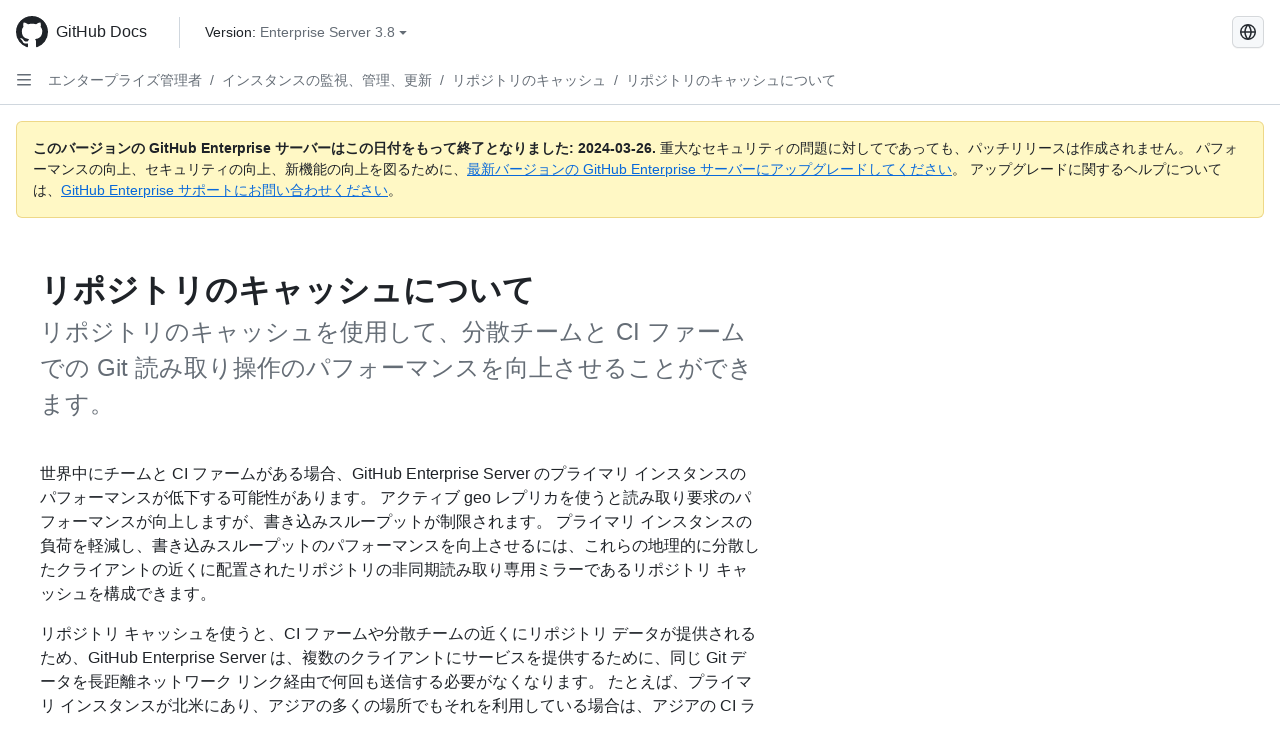

--- FILE ---
content_type: text/html; charset=utf-8
request_url: https://docs.github.com/ja/enterprise-server@3.8/admin/monitoring-managing-and-updating-your-instance/caching-repositories/about-repository-caching
body_size: 26297
content:
<!DOCTYPE html><html data-color-mode="auto" data-light-theme="light" data-dark-theme="dark" lang="ja"><head><meta charset="utf-8"><meta name="viewport" content="width=device-width, initial-scale=1"><link rel="icon" type="image/png" href="https://github.github.com/docs-ghes-3.8/assets/cb-345/images/site/favicon.png"><meta name="google-site-verification" content="c1kuD-K2HIVF635lypcsWPoD4kilo5-jA_wBFyT4uMY"><title>リポジトリのキャッシュについて - GitHub Enterprise Server 3.8 Docs</title><meta name="description" content="リポジトリのキャッシュを使用して、分散チームと CI ファームでの Git 読み取り操作のパフォーマンスを向上させることができます。"><link rel="alternate" hreflang="en" href="https://docs.github.com/en/enterprise-server@3.8/admin/monitoring-managing-and-updating-your-instance/caching-repositories/about-repository-caching"><link rel="alternate" hreflang="zh-Hans" href="https://docs.github.com/zh/enterprise-server@3.8/admin/monitoring-managing-and-updating-your-instance/caching-repositories/about-repository-caching"><link rel="alternate" hreflang="es" href="https://docs.github.com/es/enterprise-server@3.8/admin/monitoring-managing-and-updating-your-instance/caching-repositories/about-repository-caching"><link rel="alternate" hreflang="pt" href="https://docs.github.com/pt/enterprise-server@3.8/admin/monitoring-managing-and-updating-your-instance/caching-repositories/about-repository-caching"><link rel="alternate" hreflang="ru" href="https://docs.github.com/ru/enterprise-server@3.8/admin/monitoring-managing-and-updating-your-instance/caching-repositories/about-repository-caching"><link rel="alternate" hreflang="fr" href="https://docs.github.com/fr/enterprise-server@3.8/admin/monitoring-managing-and-updating-your-instance/caching-repositories/about-repository-caching"><link rel="alternate" hreflang="de" href="https://docs.github.com/de/enterprise-server@3.8/admin/monitoring-managing-and-updating-your-instance/caching-repositories/about-repository-caching"><link rel="alternate" hreflang="ko" href="https://docs.github.com/ko/enterprise-server@3.8/admin/monitoring-managing-and-updating-your-instance/caching-repositories/about-repository-caching"><meta name="keywords" content="Enterprise"><meta name="path-language" content="ja"><meta name="path-version" content="enterprise-server@3.8"><meta name="path-product" content="admin"><meta name="path-article" content="admin/monitoring-managing-and-updating-your-instance/caching-repositories/about-repository-caching"><meta name="page-type" content="overview"><meta name="page-document-type" content="article"><meta name="status" content="200"><meta property="og:site_name" content="GitHub Docs"><meta property="og:title" content="リポジトリのキャッシュについて - GitHub Enterprise Server 3.8 Docs"><meta property="og:type" content="article"><meta property="og:url" content="http://localhost/ja/enterprise-server@3.8/admin/monitoring-managing-and-updating-your-instance/caching-repositories/about-repository-caching"><meta property="og:image" content="https://github.githubassets.com/images/modules/open_graph/github-logo.png"><meta name="next-head-count" content="28"><link rel="preload" href="https://docs.github.com/enterprise-server@3.8/_next/static/css/ba49bc91bfa50a5d.css" as="style"><link rel="stylesheet" href="https://docs.github.com/enterprise-server@3.8/_next/static/css/ba49bc91bfa50a5d.css" data-n-g=""><link rel="preload" href="https://docs.github.com/enterprise-server@3.8/_next/static/css/02285f03c707c766.css" as="style"><link rel="stylesheet" href="https://docs.github.com/enterprise-server@3.8/_next/static/css/02285f03c707c766.css" data-n-p=""><noscript data-n-css=""></noscript><script defer="" nomodule="" src="https://docs.github.com/enterprise-server@3.8/_next/static/chunks/polyfills-c67a75d1b6f99dc8.js"></script><script src="https://docs.github.com/enterprise-server@3.8/_next/static/chunks/webpack-e887821d6b98c224.js" defer=""></script><script src="https://docs.github.com/enterprise-server@3.8/_next/static/chunks/framework-314c182fa7e2bf37.js" defer=""></script><script src="https://docs.github.com/enterprise-server@3.8/_next/static/chunks/main-3e8cbee2c2bbc6e7.js" defer=""></script><script src="https://docs.github.com/enterprise-server@3.8/_next/static/chunks/pages/_app-d05f1c460e79bcff.js" defer=""></script><script src="https://docs.github.com/enterprise-server@3.8/_next/static/chunks/0e226fb0-3edd0fe00d22e833.js" defer=""></script><script src="https://docs.github.com/enterprise-server@3.8/_next/static/chunks/1966-717fedf0e8b1ed7d.js" defer=""></script><script src="https://docs.github.com/enterprise-server@3.8/_next/static/chunks/3094-b4a1aea542d8a448.js" defer=""></script><script src="https://docs.github.com/enterprise-server@3.8/_next/static/chunks/1026-4874c380f826c1a2.js" defer=""></script><script src="https://docs.github.com/enterprise-server@3.8/_next/static/chunks/7274-a95e534a31c337e1.js" defer=""></script><script src="https://docs.github.com/enterprise-server@3.8/_next/static/chunks/9991-25bcae793faa7efd.js" defer=""></script><script src="https://docs.github.com/enterprise-server@3.8/_next/static/chunks/6298-18547e16985ae536.js" defer=""></script><script src="https://docs.github.com/enterprise-server@3.8/_next/static/chunks/8528-f81b201cb18e261b.js" defer=""></script><script src="https://docs.github.com/enterprise-server@3.8/_next/static/chunks/pages/%5BversionId%5D/%5BproductId%5D/%5B...restPage%5D-adb1b02253a1832f.js" defer=""></script><style data-styled="" data-styled-version="5.3.5">.daAEFx{-webkit-transform:rotate(0deg);-ms-transform:rotate(0deg);transform:rotate(0deg);}/*!sc*/
.gzcJGA{-webkit-transform:rotate(180deg);-ms-transform:rotate(180deg);transform:rotate(180deg);}/*!sc*/
data-styled.g5[id="Octicon-sc-9kayk9-0"]{content:"daAEFx,gzcJGA,"}/*!sc*/
.cEhRXB{-webkit-box-pack:center;-webkit-justify-content:center;-ms-flex-pack:center;justify-content:center;}/*!sc*/
.dmdEgz{display:-webkit-box;display:-webkit-flex;display:-ms-flexbox;display:flex;pointer-events:none;}/*!sc*/
.Ywlla{list-style:none;}/*!sc*/
.hROlum{display:-webkit-box;display:-webkit-flex;display:-ms-flexbox;display:flex;-webkit-flex-direction:column;-ms-flex-direction:column;flex-direction:column;-webkit-box-flex:1;-webkit-flex-grow:1;-ms-flex-positive:1;flex-grow:1;min-width:0;}/*!sc*/
.cUxMoC{display:-webkit-box;display:-webkit-flex;display:-ms-flexbox;display:flex;-webkit-box-flex:1;-webkit-flex-grow:1;-ms-flex-positive:1;flex-grow:1;}/*!sc*/
.iGPchh{-webkit-box-flex:1;-webkit-flex-grow:1;-ms-flex-positive:1;flex-grow:1;font-weight:400;}/*!sc*/
.bQYDur{height:20px;-webkit-flex-shrink:0;-ms-flex-negative:0;flex-shrink:0;color:#656d76;margin-left:8px;font-weight:initial;}/*!sc*/
[data-variant="danger"]:hover .Box-sc-g0xbh4-0,[data-variant="danger"]:active .bQYDur{color:#1F2328;}/*!sc*/
.gMkIpo{padding:0;margin:0;display:none;}/*!sc*/
.gMkIpo *{font-size:14px;}/*!sc*/
.enEvIH{padding:0;margin:0;display:block;}/*!sc*/
.enEvIH *{font-size:14px;}/*!sc*/
.eQiQea{grid-area:topper;}/*!sc*/
.ijSsTo{grid-area:intro;}/*!sc*/
.giVcWX{-webkit-align-self:flex-start;-ms-flex-item-align:start;align-self:flex-start;grid-area:sidebar;}/*!sc*/
.kohLxz{grid-area:content;}/*!sc*/
data-styled.g6[id="Box-sc-g0xbh4-0"]{content:"cEhRXB,dmdEgz,Ywlla,hROlum,cUxMoC,iGPchh,bQYDur,gMkIpo,enEvIH,eQiQea,ijSsTo,giVcWX,kohLxz,"}/*!sc*/
.hgjakc{margin:0;padding-inline-start:0;padding-top:8px;padding-bottom:8px;}/*!sc*/
data-styled.g23[id="List__ListBox-sc-1x7olzq-0"]{content:"hgjakc,"}/*!sc*/
.fOqRlj{position:relative;display:-webkit-box;display:-webkit-flex;display:-ms-flexbox;display:flex;padding-left:8px;padding-right:8px;padding-top:6px;padding-bottom:6px;line-height:20px;min-height:5px;margin-left:8px;margin-right:8px;border-radius:6px;-webkit-transition:background 33.333ms linear;transition:background 33.333ms linear;color:#1F2328;cursor:pointer;-webkit-appearance:none;-moz-appearance:none;appearance:none;background:unset;border:unset;width:calc(100% - 16px);font-family:unset;text-align:unset;margin-top:unset;margin-bottom:unset;}/*!sc*/
.fOqRlj[aria-disabled]{cursor:not-allowed;}/*!sc*/
.fOqRlj[aria-disabled] [data-component="ActionList.Checkbox"]{cursor:not-allowed;background-color:var(--color-input-disabled-bg,rgba(175,184,193,0.2));border-color:var(--color-input-disabled-bg,rgba(175,184,193,0.2));}/*!sc*/
@media (hover:hover) and (pointer:fine){.fOqRlj:hover:not([aria-disabled]){background-color:rgba(208,215,222,0.32);color:#1F2328;box-shadow:inset 0 0 0 max(1px,0.0625rem) rgba(0,0,0,0);}.fOqRlj:focus-visible,.fOqRlj > a:focus-visible{outline:none;border:2 solid;box-shadow:0 0 0 2px #0969da;}.fOqRlj:active:not([aria-disabled]){background-color:rgba(208,215,222,0.48);color:#1F2328;}}/*!sc*/
@media (forced-colors:active){.fOqRlj:focus{outline:solid 1px transparent !important;}}/*!sc*/
.fOqRlj [data-component="ActionList.Item--DividerContainer"]{position:relative;}/*!sc*/
.fOqRlj [data-component="ActionList.Item--DividerContainer"]::before{content:" ";display:block;position:absolute;width:100%;top:-7px;border:0 solid;border-top-width:0;border-color:var(--divider-color,transparent);}/*!sc*/
.fOqRlj:not(:first-of-type){--divider-color:rgba(208,215,222,0.48);}/*!sc*/
[data-component="ActionList.Divider"] + .Item__LiBox-sc-yeql7o-0{--divider-color:transparent !important;}/*!sc*/
.fOqRlj:hover:not([aria-disabled]),.fOqRlj:focus:not([aria-disabled]),.fOqRlj[data-focus-visible-added]:not([aria-disabled]){--divider-color:transparent;}/*!sc*/
.fOqRlj:hover:not([aria-disabled]) + .Item__LiBox-sc-yeql7o-0,.fOqRlj[data-focus-visible-added] + li{--divider-color:transparent;}/*!sc*/
.bFlTuc{position:relative;display:-webkit-box;display:-webkit-flex;display:-ms-flexbox;display:flex;padding-left:0;padding-right:0;font-size:14px;padding-top:0;padding-bottom:0;line-height:20px;min-height:5px;margin-left:8px;margin-right:8px;border-radius:6px;-webkit-transition:background 33.333ms linear;transition:background 33.333ms linear;color:#1F2328;cursor:pointer;-webkit-appearance:none;-moz-appearance:none;appearance:none;background:unset;border:unset;width:calc(100% - 16px);font-family:unset;text-align:unset;margin-top:unset;margin-bottom:unset;}/*!sc*/
.bFlTuc[aria-disabled]{cursor:not-allowed;}/*!sc*/
.bFlTuc[aria-disabled] [data-component="ActionList.Checkbox"]{cursor:not-allowed;background-color:var(--color-input-disabled-bg,rgba(175,184,193,0.2));border-color:var(--color-input-disabled-bg,rgba(175,184,193,0.2));}/*!sc*/
@media (hover:hover) and (pointer:fine){.bFlTuc:hover:not([aria-disabled]){background-color:rgba(208,215,222,0.32);color:#1F2328;box-shadow:inset 0 0 0 max(1px,0.0625rem) rgba(0,0,0,0);}.bFlTuc:focus-visible,.bFlTuc > a:focus-visible{outline:none;border:2 solid;box-shadow:0 0 0 2px #0969da;}.bFlTuc:active:not([aria-disabled]){background-color:rgba(208,215,222,0.48);color:#1F2328;}}/*!sc*/
@media (forced-colors:active){.bFlTuc:focus{outline:solid 1px transparent !important;}}/*!sc*/
.bFlTuc [data-component="ActionList.Item--DividerContainer"]{position:relative;}/*!sc*/
.bFlTuc [data-component="ActionList.Item--DividerContainer"]::before{content:" ";display:block;position:absolute;width:100%;top:-7px;border:0 solid;border-top-width:0;border-color:var(--divider-color,transparent);}/*!sc*/
.bFlTuc:not(:first-of-type){--divider-color:rgba(208,215,222,0.48);}/*!sc*/
[data-component="ActionList.Divider"] + .Item__LiBox-sc-yeql7o-0{--divider-color:transparent !important;}/*!sc*/
.bFlTuc:hover:not([aria-disabled]),.bFlTuc:focus:not([aria-disabled]),.bFlTuc[data-focus-visible-added]:not([aria-disabled]){--divider-color:transparent;}/*!sc*/
.bFlTuc:hover:not([aria-disabled]) + .Item__LiBox-sc-yeql7o-0,.bFlTuc[data-focus-visible-added] + li{--divider-color:transparent;}/*!sc*/
.etDjxF{position:relative;display:-webkit-box;display:-webkit-flex;display:-ms-flexbox;display:flex;padding-left:16px;padding-right:8px;font-size:12px;padding-top:6px;padding-bottom:6px;line-height:20px;min-height:5px;margin-left:8px;margin-right:8px;border-radius:6px;-webkit-transition:background 33.333ms linear;transition:background 33.333ms linear;color:#1F2328;cursor:pointer;-webkit-appearance:none;-moz-appearance:none;appearance:none;background:unset;border:unset;width:calc(100% - 16px);font-family:unset;text-align:unset;margin-top:unset;margin-bottom:unset;}/*!sc*/
.etDjxF[aria-disabled]{cursor:not-allowed;}/*!sc*/
.etDjxF[aria-disabled] [data-component="ActionList.Checkbox"]{cursor:not-allowed;background-color:var(--color-input-disabled-bg,rgba(175,184,193,0.2));border-color:var(--color-input-disabled-bg,rgba(175,184,193,0.2));}/*!sc*/
@media (hover:hover) and (pointer:fine){.etDjxF:hover:not([aria-disabled]){background-color:rgba(208,215,222,0.32);color:#1F2328;box-shadow:inset 0 0 0 max(1px,0.0625rem) rgba(0,0,0,0);}.etDjxF:focus-visible,.etDjxF > a:focus-visible{outline:none;border:2 solid;box-shadow:0 0 0 2px #0969da;}.etDjxF:active:not([aria-disabled]){background-color:rgba(208,215,222,0.48);color:#1F2328;}}/*!sc*/
@media (forced-colors:active){.etDjxF:focus{outline:solid 1px transparent !important;}}/*!sc*/
.etDjxF [data-component="ActionList.Item--DividerContainer"]{position:relative;}/*!sc*/
.etDjxF [data-component="ActionList.Item--DividerContainer"]::before{content:" ";display:block;position:absolute;width:100%;top:-7px;border:0 solid;border-top-width:0;border-color:var(--divider-color,transparent);}/*!sc*/
.etDjxF:not(:first-of-type){--divider-color:rgba(208,215,222,0.48);}/*!sc*/
[data-component="ActionList.Divider"] + .Item__LiBox-sc-yeql7o-0{--divider-color:transparent !important;}/*!sc*/
.etDjxF:hover:not([aria-disabled]),.etDjxF:focus:not([aria-disabled]),.etDjxF[data-focus-visible-added]:not([aria-disabled]){--divider-color:transparent;}/*!sc*/
.etDjxF:hover:not([aria-disabled]) + .Item__LiBox-sc-yeql7o-0,.etDjxF[data-focus-visible-added] + li{--divider-color:transparent;}/*!sc*/
.hclmJd{position:relative;display:-webkit-box;display:-webkit-flex;display:-ms-flexbox;display:flex;padding-left:0;padding-right:0;font-size:14px;padding-top:0;padding-bottom:0;line-height:20px;min-height:5px;margin-left:8px;margin-right:8px;border-radius:6px;-webkit-transition:background 33.333ms linear;transition:background 33.333ms linear;color:#1F2328;cursor:pointer;-webkit-appearance:none;-moz-appearance:none;appearance:none;background:unset;border:unset;width:calc(100% - 16px);font-family:unset;text-align:unset;margin-top:unset;margin-bottom:unset;font-weight:600;background-color:rgba(208,215,222,0.24);}/*!sc*/
.hclmJd[aria-disabled]{cursor:not-allowed;}/*!sc*/
.hclmJd[aria-disabled] [data-component="ActionList.Checkbox"]{cursor:not-allowed;background-color:var(--color-input-disabled-bg,rgba(175,184,193,0.2));border-color:var(--color-input-disabled-bg,rgba(175,184,193,0.2));}/*!sc*/
@media (hover:hover) and (pointer:fine){.hclmJd:hover:not([aria-disabled]){background-color:rgba(208,215,222,0.32);color:#1F2328;box-shadow:inset 0 0 0 max(1px,0.0625rem) rgba(0,0,0,0);}.hclmJd:focus-visible,.hclmJd > a:focus-visible{outline:none;border:2 solid;box-shadow:0 0 0 2px #0969da;}.hclmJd:active:not([aria-disabled]){background-color:rgba(208,215,222,0.48);color:#1F2328;}}/*!sc*/
@media (forced-colors:active){.hclmJd:focus{outline:solid 1px transparent !important;}}/*!sc*/
.hclmJd [data-component="ActionList.Item--DividerContainer"]{position:relative;}/*!sc*/
.hclmJd [data-component="ActionList.Item--DividerContainer"]::before{content:" ";display:block;position:absolute;width:100%;top:-7px;border:0 solid;border-top-width:0;border-color:var(--divider-color,transparent);}/*!sc*/
.hclmJd:not(:first-of-type){--divider-color:rgba(208,215,222,0.48);}/*!sc*/
[data-component="ActionList.Divider"] + .Item__LiBox-sc-yeql7o-0{--divider-color:transparent !important;}/*!sc*/
.hclmJd:hover:not([aria-disabled]),.hclmJd:focus:not([aria-disabled]),.hclmJd[data-focus-visible-added]:not([aria-disabled]){--divider-color:transparent;}/*!sc*/
.hclmJd:hover:not([aria-disabled]) + .Item__LiBox-sc-yeql7o-0,.hclmJd[data-focus-visible-added] + li{--divider-color:transparent;}/*!sc*/
.hclmJd::after{position:absolute;top:calc(50% - 12px);left:-8px;width:4px;height:24px;content:"";background-color:#0969da;border-radius:6px;}/*!sc*/
data-styled.g25[id="Item__LiBox-sc-yeql7o-0"]{content:"fOqRlj,bFlTuc,etDjxF,hclmJd,"}/*!sc*/
.cyYuMS{color:#0969da;-webkit-text-decoration:none;text-decoration:none;padding-left:16px;padding-right:8px;padding-top:6px;padding-bottom:6px;display:-webkit-box;display:-webkit-flex;display:-ms-flexbox;display:flex;-webkit-box-flex:1;-webkit-flex-grow:1;-ms-flex-positive:1;flex-grow:1;border-radius:6px;color:inherit;font-size:12px;font-weight:400;}/*!sc*/
.cyYuMS:hover{-webkit-text-decoration:underline;text-decoration:underline;}/*!sc*/
.cyYuMS:is(button){display:inline-block;padding:0;font-size:inherit;white-space:nowrap;cursor:pointer;-webkit-user-select:none;-moz-user-select:none;-ms-user-select:none;user-select:none;background-color:transparent;border:0;-webkit-appearance:none;-moz-appearance:none;appearance:none;}/*!sc*/
.cyYuMS:hover{color:inherit;-webkit-text-decoration:none;text-decoration:none;}/*!sc*/
.cOkRrb{color:#0969da;-webkit-text-decoration:none;text-decoration:none;padding-left:24px;padding-right:8px;padding-top:6px;padding-bottom:6px;display:-webkit-box;display:-webkit-flex;display:-ms-flexbox;display:flex;-webkit-box-flex:1;-webkit-flex-grow:1;-ms-flex-positive:1;flex-grow:1;border-radius:6px;color:inherit;font-size:12px;font-weight:400;}/*!sc*/
.cOkRrb:hover{-webkit-text-decoration:underline;text-decoration:underline;}/*!sc*/
.cOkRrb:is(button){display:inline-block;padding:0;font-size:inherit;white-space:nowrap;cursor:pointer;-webkit-user-select:none;-moz-user-select:none;-ms-user-select:none;user-select:none;background-color:transparent;border:0;-webkit-appearance:none;-moz-appearance:none;appearance:none;}/*!sc*/
.cOkRrb:hover{color:inherit;-webkit-text-decoration:none;text-decoration:none;}/*!sc*/
.NyjZv{color:#0969da;-webkit-text-decoration:none;text-decoration:none;padding-left:8px;padding-right:8px;padding-top:6px;padding-bottom:6px;display:-webkit-box;display:-webkit-flex;display:-ms-flexbox;display:flex;-webkit-box-flex:1;-webkit-flex-grow:1;-ms-flex-positive:1;flex-grow:1;border-radius:6px;color:inherit;}/*!sc*/
.NyjZv:hover{-webkit-text-decoration:underline;text-decoration:underline;}/*!sc*/
.NyjZv:is(button){display:inline-block;padding:0;font-size:inherit;white-space:nowrap;cursor:pointer;-webkit-user-select:none;-moz-user-select:none;-ms-user-select:none;user-select:none;background-color:transparent;border:0;-webkit-appearance:none;-moz-appearance:none;appearance:none;}/*!sc*/
.NyjZv:hover{color:inherit;-webkit-text-decoration:none;text-decoration:none;}/*!sc*/
data-styled.g26[id="Link__StyledLink-sc-14289xe-0"]{content:"cyYuMS,cOkRrb,NyjZv,"}/*!sc*/
.kmxwYj{border-radius:6px;border:1px solid;border-color:transparent;font-family:inherit;font-weight:500;font-size:14px;cursor:pointer;-webkit-appearance:none;-moz-appearance:none;appearance:none;-webkit-user-select:none;-moz-user-select:none;-ms-user-select:none;user-select:none;-webkit-text-decoration:none;text-decoration:none;text-align:center;display:-webkit-box;display:-webkit-flex;display:-ms-flexbox;display:flex;-webkit-align-items:center;-webkit-box-align:center;-ms-flex-align:center;align-items:center;-webkit-box-pack:justify;-webkit-justify-content:space-between;-ms-flex-pack:justify;justify-content:space-between;height:32px;padding:0 12px;gap:8px;min-width:-webkit-max-content;min-width:-moz-max-content;min-width:max-content;-webkit-transition:80ms cubic-bezier(0.65,0,0.35,1);transition:80ms cubic-bezier(0.65,0,0.35,1);-webkit-transition-property:color,fill,background-color,border-color;transition-property:color,fill,background-color,border-color;color:#24292f;background-color:transparent;box-shadow:none;}/*!sc*/
.kmxwYj:focus:not(:disabled){box-shadow:none;outline:2px solid #0969da;outline-offset:-2px;}/*!sc*/
.kmxwYj:focus:not(:disabled):not(:focus-visible){outline:solid 1px transparent;}/*!sc*/
.kmxwYj:focus-visible:not(:disabled){box-shadow:none;outline:2px solid #0969da;outline-offset:-2px;}/*!sc*/
.kmxwYj[href]{display:-webkit-inline-box;display:-webkit-inline-flex;display:-ms-inline-flexbox;display:inline-flex;}/*!sc*/
.kmxwYj[href]:hover{-webkit-text-decoration:none;text-decoration:none;}/*!sc*/
.kmxwYj:hover{-webkit-transition-duration:80ms;transition-duration:80ms;}/*!sc*/
.kmxwYj:active{-webkit-transition:none;transition:none;}/*!sc*/
.kmxwYj:disabled{cursor:not-allowed;box-shadow:none;color:#8c959f;}/*!sc*/
.kmxwYj:disabled [data-component=ButtonCounter],.kmxwYj:disabled [data-component="leadingVisual"],.kmxwYj:disabled [data-component="trailingAction"]{color:inherit;}/*!sc*/
@media (forced-colors:active){.kmxwYj:focus{outline:solid 1px transparent;}}/*!sc*/
.kmxwYj [data-component=ButtonCounter]{font-size:12px;}/*!sc*/
.kmxwYj[data-component=IconButton]{display:inline-grid;padding:unset;place-content:center;width:32px;min-width:unset;}/*!sc*/
.kmxwYj[data-size="small"]{padding:0 8px;height:28px;gap:4px;font-size:12px;}/*!sc*/
.kmxwYj[data-size="small"] [data-component="text"]{line-height:calc(20 / 12);}/*!sc*/
.kmxwYj[data-size="small"] [data-component=ButtonCounter]{font-size:12px;}/*!sc*/
.kmxwYj[data-size="small"] [data-component="buttonContent"] > :not(:last-child){margin-right:4px;}/*!sc*/
.kmxwYj[data-size="small"][data-component=IconButton]{width:28px;padding:unset;}/*!sc*/
.kmxwYj[data-size="large"]{padding:0 16px;height:40px;gap:8px;}/*!sc*/
.kmxwYj[data-size="large"] [data-component="buttonContent"] > :not(:last-child){margin-right:8px;}/*!sc*/
.kmxwYj[data-size="large"][data-component=IconButton]{width:40px;padding:unset;}/*!sc*/
.kmxwYj[data-block="block"]{width:100%;}/*!sc*/
.kmxwYj [data-component="leadingVisual"]{grid-area:leadingVisual;color:#656d76;}/*!sc*/
.kmxwYj [data-component="text"]{grid-area:text;line-height:calc(20/14);white-space:nowrap;}/*!sc*/
.kmxwYj [data-component="trailingVisual"]{grid-area:trailingVisual;}/*!sc*/
.kmxwYj [data-component="trailingAction"]{margin-right:-4px;color:#656d76;}/*!sc*/
.kmxwYj [data-component="buttonContent"]{-webkit-flex:1 0 auto;-ms-flex:1 0 auto;flex:1 0 auto;display:grid;grid-template-areas:"leadingVisual text trailingVisual";grid-template-columns:min-content minmax(0,auto) min-content;-webkit-align-items:center;-webkit-box-align:center;-ms-flex-align:center;align-items:center;-webkit-align-content:center;-ms-flex-line-pack:center;align-content:center;}/*!sc*/
.kmxwYj [data-component="buttonContent"] > :not(:last-child){margin-right:8px;}/*!sc*/
.kmxwYj:hover:not([disabled]){background-color:rgba(208,215,222,0.32);}/*!sc*/
.kmxwYj:active:not([disabled]){background-color:rgba(208,215,222,0.48);}/*!sc*/
.kmxwYj[aria-expanded=true]{background-color:rgba(208,215,222,0.24);}/*!sc*/
.kmxwYj[data-component="IconButton"][data-no-visuals]{color:#656d76;}/*!sc*/
.kmxwYj[data-no-visuals]{color:#0969da;}/*!sc*/
.kmxwYj:has([data-component="ButtonCounter"]){color:#24292f;}/*!sc*/
.kmxwYj:disabled[data-no-visuals]{color:#8c959f;}/*!sc*/
.kmxwYj:disabled[data-no-visuals] [data-component=ButtonCounter]{color:inherit;}/*!sc*/
.kmxwYj{height:auto;text-align:left;}/*!sc*/
.kmxwYj span:first-child{display:inline;}/*!sc*/
.ctzMFf{border-radius:6px;border:1px solid;border-color:var(--button-default-borderColor-rest,rgba(31,35,40,0.15));font-family:inherit;font-weight:500;font-size:14px;cursor:pointer;-webkit-appearance:none;-moz-appearance:none;appearance:none;-webkit-user-select:none;-moz-user-select:none;-ms-user-select:none;user-select:none;-webkit-text-decoration:none;text-decoration:none;text-align:center;display:-webkit-box;display:-webkit-flex;display:-ms-flexbox;display:flex;-webkit-align-items:center;-webkit-box-align:center;-ms-flex-align:center;align-items:center;-webkit-box-pack:justify;-webkit-justify-content:space-between;-ms-flex-pack:justify;justify-content:space-between;height:32px;padding:0 12px;gap:8px;min-width:-webkit-max-content;min-width:-moz-max-content;min-width:max-content;-webkit-transition:80ms cubic-bezier(0.65,0,0.35,1);transition:80ms cubic-bezier(0.65,0,0.35,1);-webkit-transition-property:color,fill,background-color,border-color;transition-property:color,fill,background-color,border-color;color:#24292f;background-color:#f6f8fa;box-shadow:0 1px 0 rgba(31,35,40,0.04),inset 0 1px 0 rgba(255,255,255,0.25);}/*!sc*/
.ctzMFf:focus:not(:disabled){box-shadow:none;outline:2px solid #0969da;outline-offset:-2px;}/*!sc*/
.ctzMFf:focus:not(:disabled):not(:focus-visible){outline:solid 1px transparent;}/*!sc*/
.ctzMFf:focus-visible:not(:disabled){box-shadow:none;outline:2px solid #0969da;outline-offset:-2px;}/*!sc*/
.ctzMFf[href]{display:-webkit-inline-box;display:-webkit-inline-flex;display:-ms-inline-flexbox;display:inline-flex;}/*!sc*/
.ctzMFf[href]:hover{-webkit-text-decoration:none;text-decoration:none;}/*!sc*/
.ctzMFf:hover{-webkit-transition-duration:80ms;transition-duration:80ms;}/*!sc*/
.ctzMFf:active{-webkit-transition:none;transition:none;}/*!sc*/
.ctzMFf:disabled{cursor:not-allowed;box-shadow:none;color:#8c959f;}/*!sc*/
.ctzMFf:disabled [data-component=ButtonCounter]{color:inherit;}/*!sc*/
@media (forced-colors:active){.ctzMFf:focus{outline:solid 1px transparent;}}/*!sc*/
.ctzMFf [data-component=ButtonCounter]{font-size:12px;}/*!sc*/
.ctzMFf[data-component=IconButton]{display:inline-grid;padding:unset;place-content:center;width:32px;min-width:unset;}/*!sc*/
.ctzMFf[data-size="small"]{padding:0 8px;height:28px;gap:4px;font-size:12px;}/*!sc*/
.ctzMFf[data-size="small"] [data-component="text"]{line-height:calc(20 / 12);}/*!sc*/
.ctzMFf[data-size="small"] [data-component=ButtonCounter]{font-size:12px;}/*!sc*/
.ctzMFf[data-size="small"] [data-component="buttonContent"] > :not(:last-child){margin-right:4px;}/*!sc*/
.ctzMFf[data-size="small"][data-component=IconButton]{width:28px;padding:unset;}/*!sc*/
.ctzMFf[data-size="large"]{padding:0 16px;height:40px;gap:8px;}/*!sc*/
.ctzMFf[data-size="large"] [data-component="buttonContent"] > :not(:last-child){margin-right:8px;}/*!sc*/
.ctzMFf[data-size="large"][data-component=IconButton]{width:40px;padding:unset;}/*!sc*/
.ctzMFf[data-block="block"]{width:100%;}/*!sc*/
.ctzMFf [data-component="leadingVisual"]{grid-area:leadingVisual;}/*!sc*/
.ctzMFf [data-component="text"]{grid-area:text;line-height:calc(20/14);white-space:nowrap;}/*!sc*/
.ctzMFf [data-component="trailingVisual"]{grid-area:trailingVisual;}/*!sc*/
.ctzMFf [data-component="trailingAction"]{margin-right:-4px;}/*!sc*/
.ctzMFf [data-component="buttonContent"]{-webkit-flex:1 0 auto;-ms-flex:1 0 auto;flex:1 0 auto;display:grid;grid-template-areas:"leadingVisual text trailingVisual";grid-template-columns:min-content minmax(0,auto) min-content;-webkit-align-items:center;-webkit-box-align:center;-ms-flex-align:center;align-items:center;-webkit-align-content:center;-ms-flex-line-pack:center;align-content:center;}/*!sc*/
.ctzMFf [data-component="buttonContent"] > :not(:last-child){margin-right:8px;}/*!sc*/
.ctzMFf:hover:not([disabled]){background-color:#f3f4f6;border-color:var(--button-default-borderColor-hover,rgba(31,35,40,0.15));}/*!sc*/
.ctzMFf:active:not([disabled]){background-color:hsla(220,14%,93%,1);border-color:var(--button-default-borderColor-active,rgba(31,35,40,0.15));}/*!sc*/
.ctzMFf[aria-expanded=true]{background-color:hsla(220,14%,93%,1);border-color:var(--button-default-borderColor-active,rgba(31,35,40,0.15));}/*!sc*/
.ctzMFf [data-component="leadingVisual"],.ctzMFf [data-component="trailingVisual"],.ctzMFf [data-component="trailingAction"]{color:var(--button-color,#656d76);}/*!sc*/
.ctzMFf[data-no-visuals]{border-top-left-radius:unset;border-bottom-left-radius:unset;}/*!sc*/
.gPJIFz{border-radius:6px;border:1px solid;border-color:var(--button-default-borderColor-rest,rgba(31,35,40,0.15));font-family:inherit;font-weight:500;font-size:14px;cursor:pointer;-webkit-appearance:none;-moz-appearance:none;appearance:none;-webkit-user-select:none;-moz-user-select:none;-ms-user-select:none;user-select:none;-webkit-text-decoration:none;text-decoration:none;text-align:center;display:-webkit-box;display:-webkit-flex;display:-ms-flexbox;display:flex;-webkit-align-items:center;-webkit-box-align:center;-ms-flex-align:center;align-items:center;-webkit-box-pack:justify;-webkit-justify-content:space-between;-ms-flex-pack:justify;justify-content:space-between;height:32px;padding:0 12px;gap:8px;min-width:-webkit-max-content;min-width:-moz-max-content;min-width:max-content;-webkit-transition:80ms cubic-bezier(0.65,0,0.35,1);transition:80ms cubic-bezier(0.65,0,0.35,1);-webkit-transition-property:color,fill,background-color,border-color;transition-property:color,fill,background-color,border-color;color:#24292f;background-color:#f6f8fa;box-shadow:0 1px 0 rgba(31,35,40,0.04),inset 0 1px 0 rgba(255,255,255,0.25);}/*!sc*/
.gPJIFz:focus:not(:disabled){box-shadow:none;outline:2px solid #0969da;outline-offset:-2px;}/*!sc*/
.gPJIFz:focus:not(:disabled):not(:focus-visible){outline:solid 1px transparent;}/*!sc*/
.gPJIFz:focus-visible:not(:disabled){box-shadow:none;outline:2px solid #0969da;outline-offset:-2px;}/*!sc*/
.gPJIFz[href]{display:-webkit-inline-box;display:-webkit-inline-flex;display:-ms-inline-flexbox;display:inline-flex;}/*!sc*/
.gPJIFz[href]:hover{-webkit-text-decoration:none;text-decoration:none;}/*!sc*/
.gPJIFz:hover{-webkit-transition-duration:80ms;transition-duration:80ms;}/*!sc*/
.gPJIFz:active{-webkit-transition:none;transition:none;}/*!sc*/
.gPJIFz:disabled{cursor:not-allowed;box-shadow:none;color:#8c959f;}/*!sc*/
.gPJIFz:disabled [data-component=ButtonCounter]{color:inherit;}/*!sc*/
@media (forced-colors:active){.gPJIFz:focus{outline:solid 1px transparent;}}/*!sc*/
.gPJIFz [data-component=ButtonCounter]{font-size:12px;}/*!sc*/
.gPJIFz[data-component=IconButton]{display:inline-grid;padding:unset;place-content:center;width:32px;min-width:unset;}/*!sc*/
.gPJIFz[data-size="small"]{padding:0 8px;height:28px;gap:4px;font-size:12px;}/*!sc*/
.gPJIFz[data-size="small"] [data-component="text"]{line-height:calc(20 / 12);}/*!sc*/
.gPJIFz[data-size="small"] [data-component=ButtonCounter]{font-size:12px;}/*!sc*/
.gPJIFz[data-size="small"] [data-component="buttonContent"] > :not(:last-child){margin-right:4px;}/*!sc*/
.gPJIFz[data-size="small"][data-component=IconButton]{width:28px;padding:unset;}/*!sc*/
.gPJIFz[data-size="large"]{padding:0 16px;height:40px;gap:8px;}/*!sc*/
.gPJIFz[data-size="large"] [data-component="buttonContent"] > :not(:last-child){margin-right:8px;}/*!sc*/
.gPJIFz[data-size="large"][data-component=IconButton]{width:40px;padding:unset;}/*!sc*/
.gPJIFz[data-block="block"]{width:100%;}/*!sc*/
.gPJIFz [data-component="leadingVisual"]{grid-area:leadingVisual;}/*!sc*/
.gPJIFz [data-component="text"]{grid-area:text;line-height:calc(20/14);white-space:nowrap;}/*!sc*/
.gPJIFz [data-component="trailingVisual"]{grid-area:trailingVisual;}/*!sc*/
.gPJIFz [data-component="trailingAction"]{margin-right:-4px;}/*!sc*/
.gPJIFz [data-component="buttonContent"]{-webkit-flex:1 0 auto;-ms-flex:1 0 auto;flex:1 0 auto;display:grid;grid-template-areas:"leadingVisual text trailingVisual";grid-template-columns:min-content minmax(0,auto) min-content;-webkit-align-items:center;-webkit-box-align:center;-ms-flex-align:center;align-items:center;-webkit-align-content:center;-ms-flex-line-pack:center;align-content:center;}/*!sc*/
.gPJIFz [data-component="buttonContent"] > :not(:last-child){margin-right:8px;}/*!sc*/
.gPJIFz:hover:not([disabled]){background-color:#f3f4f6;border-color:var(--button-default-borderColor-hover,rgba(31,35,40,0.15));}/*!sc*/
.gPJIFz:active:not([disabled]){background-color:hsla(220,14%,93%,1);border-color:var(--button-default-borderColor-active,rgba(31,35,40,0.15));}/*!sc*/
.gPJIFz[aria-expanded=true]{background-color:hsla(220,14%,93%,1);border-color:var(--button-default-borderColor-active,rgba(31,35,40,0.15));}/*!sc*/
.gPJIFz [data-component="leadingVisual"],.gPJIFz [data-component="trailingVisual"],.gPJIFz [data-component="trailingAction"]{color:var(--button-color,#656d76);}/*!sc*/
.lfyvAm{border-radius:6px;border:1px solid;border-color:var(--button-default-borderColor-rest,rgba(31,35,40,0.15));font-family:inherit;font-weight:500;font-size:14px;cursor:pointer;-webkit-appearance:none;-moz-appearance:none;appearance:none;-webkit-user-select:none;-moz-user-select:none;-ms-user-select:none;user-select:none;-webkit-text-decoration:none;text-decoration:none;text-align:center;display:-webkit-box;display:-webkit-flex;display:-ms-flexbox;display:flex;-webkit-align-items:center;-webkit-box-align:center;-ms-flex-align:center;align-items:center;-webkit-box-pack:justify;-webkit-justify-content:space-between;-ms-flex-pack:justify;justify-content:space-between;height:32px;padding:0 12px;gap:8px;min-width:-webkit-max-content;min-width:-moz-max-content;min-width:max-content;-webkit-transition:80ms cubic-bezier(0.65,0,0.35,1);transition:80ms cubic-bezier(0.65,0,0.35,1);-webkit-transition-property:color,fill,background-color,border-color;transition-property:color,fill,background-color,border-color;color:#24292f;background-color:#f6f8fa;box-shadow:0 1px 0 rgba(31,35,40,0.04),inset 0 1px 0 rgba(255,255,255,0.25);}/*!sc*/
.lfyvAm:focus:not(:disabled){box-shadow:none;outline:2px solid #0969da;outline-offset:-2px;}/*!sc*/
.lfyvAm:focus:not(:disabled):not(:focus-visible){outline:solid 1px transparent;}/*!sc*/
.lfyvAm:focus-visible:not(:disabled){box-shadow:none;outline:2px solid #0969da;outline-offset:-2px;}/*!sc*/
.lfyvAm[href]{display:-webkit-inline-box;display:-webkit-inline-flex;display:-ms-inline-flexbox;display:inline-flex;}/*!sc*/
.lfyvAm[href]:hover{-webkit-text-decoration:none;text-decoration:none;}/*!sc*/
.lfyvAm:hover{-webkit-transition-duration:80ms;transition-duration:80ms;}/*!sc*/
.lfyvAm:active{-webkit-transition:none;transition:none;}/*!sc*/
.lfyvAm:disabled{cursor:not-allowed;box-shadow:none;color:#8c959f;}/*!sc*/
.lfyvAm:disabled [data-component=ButtonCounter]{color:inherit;}/*!sc*/
@media (forced-colors:active){.lfyvAm:focus{outline:solid 1px transparent;}}/*!sc*/
.lfyvAm [data-component=ButtonCounter]{font-size:12px;}/*!sc*/
.lfyvAm[data-component=IconButton]{display:inline-grid;padding:unset;place-content:center;width:32px;min-width:unset;}/*!sc*/
.lfyvAm[data-size="small"]{padding:0 8px;height:28px;gap:4px;font-size:12px;}/*!sc*/
.lfyvAm[data-size="small"] [data-component="text"]{line-height:calc(20 / 12);}/*!sc*/
.lfyvAm[data-size="small"] [data-component=ButtonCounter]{font-size:12px;}/*!sc*/
.lfyvAm[data-size="small"] [data-component="buttonContent"] > :not(:last-child){margin-right:4px;}/*!sc*/
.lfyvAm[data-size="small"][data-component=IconButton]{width:28px;padding:unset;}/*!sc*/
.lfyvAm[data-size="large"]{padding:0 16px;height:40px;gap:8px;}/*!sc*/
.lfyvAm[data-size="large"] [data-component="buttonContent"] > :not(:last-child){margin-right:8px;}/*!sc*/
.lfyvAm[data-size="large"][data-component=IconButton]{width:40px;padding:unset;}/*!sc*/
.lfyvAm[data-block="block"]{width:100%;}/*!sc*/
.lfyvAm [data-component="leadingVisual"]{grid-area:leadingVisual;}/*!sc*/
.lfyvAm [data-component="text"]{grid-area:text;line-height:calc(20/14);white-space:nowrap;}/*!sc*/
.lfyvAm [data-component="trailingVisual"]{grid-area:trailingVisual;}/*!sc*/
.lfyvAm [data-component="trailingAction"]{margin-right:-4px;}/*!sc*/
.lfyvAm [data-component="buttonContent"]{-webkit-flex:1 0 auto;-ms-flex:1 0 auto;flex:1 0 auto;display:grid;grid-template-areas:"leadingVisual text trailingVisual";grid-template-columns:min-content minmax(0,auto) min-content;-webkit-align-items:center;-webkit-box-align:center;-ms-flex-align:center;align-items:center;-webkit-align-content:center;-ms-flex-line-pack:center;align-content:center;}/*!sc*/
.lfyvAm [data-component="buttonContent"] > :not(:last-child){margin-right:8px;}/*!sc*/
.lfyvAm:hover:not([disabled]){background-color:#f3f4f6;border-color:var(--button-default-borderColor-hover,rgba(31,35,40,0.15));}/*!sc*/
.lfyvAm:active:not([disabled]){background-color:hsla(220,14%,93%,1);border-color:var(--button-default-borderColor-active,rgba(31,35,40,0.15));}/*!sc*/
.lfyvAm[aria-expanded=true]{background-color:hsla(220,14%,93%,1);border-color:var(--button-default-borderColor-active,rgba(31,35,40,0.15));}/*!sc*/
.lfyvAm [data-component="leadingVisual"],.lfyvAm [data-component="trailingVisual"],.lfyvAm [data-component="trailingAction"]{color:var(--button-color,#656d76);}/*!sc*/
.lfyvAm[data-no-visuals]{display:none;}/*!sc*/
.LjTFK{border-radius:6px;border:1px solid;border-color:var(--button-default-borderColor-rest,rgba(31,35,40,0.15));font-family:inherit;font-weight:500;font-size:14px;cursor:pointer;-webkit-appearance:none;-moz-appearance:none;appearance:none;-webkit-user-select:none;-moz-user-select:none;-ms-user-select:none;user-select:none;-webkit-text-decoration:none;text-decoration:none;text-align:center;display:-webkit-box;display:-webkit-flex;display:-ms-flexbox;display:flex;-webkit-align-items:center;-webkit-box-align:center;-ms-flex-align:center;align-items:center;-webkit-box-pack:justify;-webkit-justify-content:space-between;-ms-flex-pack:justify;justify-content:space-between;height:32px;padding:0 12px;gap:8px;min-width:-webkit-max-content;min-width:-moz-max-content;min-width:max-content;-webkit-transition:80ms cubic-bezier(0.65,0,0.35,1);transition:80ms cubic-bezier(0.65,0,0.35,1);-webkit-transition-property:color,fill,background-color,border-color;transition-property:color,fill,background-color,border-color;color:#24292f;background-color:#f6f8fa;box-shadow:0 1px 0 rgba(31,35,40,0.04),inset 0 1px 0 rgba(255,255,255,0.25);}/*!sc*/
.LjTFK:focus:not(:disabled){box-shadow:none;outline:2px solid #0969da;outline-offset:-2px;}/*!sc*/
.LjTFK:focus:not(:disabled):not(:focus-visible){outline:solid 1px transparent;}/*!sc*/
.LjTFK:focus-visible:not(:disabled){box-shadow:none;outline:2px solid #0969da;outline-offset:-2px;}/*!sc*/
.LjTFK[href]{display:-webkit-inline-box;display:-webkit-inline-flex;display:-ms-inline-flexbox;display:inline-flex;}/*!sc*/
.LjTFK[href]:hover{-webkit-text-decoration:none;text-decoration:none;}/*!sc*/
.LjTFK:hover{-webkit-transition-duration:80ms;transition-duration:80ms;}/*!sc*/
.LjTFK:active{-webkit-transition:none;transition:none;}/*!sc*/
.LjTFK:disabled{cursor:not-allowed;box-shadow:none;color:#8c959f;}/*!sc*/
.LjTFK:disabled [data-component=ButtonCounter]{color:inherit;}/*!sc*/
@media (forced-colors:active){.LjTFK:focus{outline:solid 1px transparent;}}/*!sc*/
.LjTFK [data-component=ButtonCounter]{font-size:12px;}/*!sc*/
.LjTFK[data-component=IconButton]{display:inline-grid;padding:unset;place-content:center;width:32px;min-width:unset;}/*!sc*/
.LjTFK[data-size="small"]{padding:0 8px;height:28px;gap:4px;font-size:12px;}/*!sc*/
.LjTFK[data-size="small"] [data-component="text"]{line-height:calc(20 / 12);}/*!sc*/
.LjTFK[data-size="small"] [data-component=ButtonCounter]{font-size:12px;}/*!sc*/
.LjTFK[data-size="small"] [data-component="buttonContent"] > :not(:last-child){margin-right:4px;}/*!sc*/
.LjTFK[data-size="small"][data-component=IconButton]{width:28px;padding:unset;}/*!sc*/
.LjTFK[data-size="large"]{padding:0 16px;height:40px;gap:8px;}/*!sc*/
.LjTFK[data-size="large"] [data-component="buttonContent"] > :not(:last-child){margin-right:8px;}/*!sc*/
.LjTFK[data-size="large"][data-component=IconButton]{width:40px;padding:unset;}/*!sc*/
.LjTFK[data-block="block"]{width:100%;}/*!sc*/
.LjTFK [data-component="leadingVisual"]{grid-area:leadingVisual;}/*!sc*/
.LjTFK [data-component="text"]{grid-area:text;line-height:calc(20/14);white-space:nowrap;}/*!sc*/
.LjTFK [data-component="trailingVisual"]{grid-area:trailingVisual;}/*!sc*/
.LjTFK [data-component="trailingAction"]{margin-right:-4px;}/*!sc*/
.LjTFK [data-component="buttonContent"]{-webkit-flex:1 0 auto;-ms-flex:1 0 auto;flex:1 0 auto;display:grid;grid-template-areas:"leadingVisual text trailingVisual";grid-template-columns:min-content minmax(0,auto) min-content;-webkit-align-items:center;-webkit-box-align:center;-ms-flex-align:center;align-items:center;-webkit-align-content:center;-ms-flex-line-pack:center;align-content:center;}/*!sc*/
.LjTFK [data-component="buttonContent"] > :not(:last-child){margin-right:8px;}/*!sc*/
.LjTFK:hover:not([disabled]){background-color:#f3f4f6;border-color:var(--button-default-borderColor-hover,rgba(31,35,40,0.15));}/*!sc*/
.LjTFK:active:not([disabled]){background-color:hsla(220,14%,93%,1);border-color:var(--button-default-borderColor-active,rgba(31,35,40,0.15));}/*!sc*/
.LjTFK[aria-expanded=true]{background-color:hsla(220,14%,93%,1);border-color:var(--button-default-borderColor-active,rgba(31,35,40,0.15));}/*!sc*/
.LjTFK [data-component="leadingVisual"],.LjTFK [data-component="trailingVisual"],.LjTFK [data-component="trailingAction"]{color:var(--button-color,#656d76);}/*!sc*/
.LjTFK[data-no-visuals]{margin-left:16px;}/*!sc*/
@media (min-width:768px){.LjTFK[data-no-visuals]{margin-left:0;}}/*!sc*/
@media (min-width:1012px){.LjTFK[data-no-visuals]{display:none;}}/*!sc*/
.biItwq{border-radius:6px;border:1px solid;border-color:transparent;font-family:inherit;font-weight:500;font-size:14px;cursor:pointer;-webkit-appearance:none;-moz-appearance:none;appearance:none;-webkit-user-select:none;-moz-user-select:none;-ms-user-select:none;user-select:none;-webkit-text-decoration:none;text-decoration:none;text-align:center;display:-webkit-box;display:-webkit-flex;display:-ms-flexbox;display:flex;-webkit-align-items:center;-webkit-box-align:center;-ms-flex-align:center;align-items:center;-webkit-box-pack:justify;-webkit-justify-content:space-between;-ms-flex-pack:justify;justify-content:space-between;height:32px;padding:0 12px;gap:8px;min-width:-webkit-max-content;min-width:-moz-max-content;min-width:max-content;-webkit-transition:80ms cubic-bezier(0.65,0,0.35,1);transition:80ms cubic-bezier(0.65,0,0.35,1);-webkit-transition-property:color,fill,background-color,border-color;transition-property:color,fill,background-color,border-color;color:#24292f;background-color:transparent;box-shadow:none;}/*!sc*/
.biItwq:focus:not(:disabled){box-shadow:none;outline:2px solid #0969da;outline-offset:-2px;}/*!sc*/
.biItwq:focus:not(:disabled):not(:focus-visible){outline:solid 1px transparent;}/*!sc*/
.biItwq:focus-visible:not(:disabled){box-shadow:none;outline:2px solid #0969da;outline-offset:-2px;}/*!sc*/
.biItwq[href]{display:-webkit-inline-box;display:-webkit-inline-flex;display:-ms-inline-flexbox;display:inline-flex;}/*!sc*/
.biItwq[href]:hover{-webkit-text-decoration:none;text-decoration:none;}/*!sc*/
.biItwq:hover{-webkit-transition-duration:80ms;transition-duration:80ms;}/*!sc*/
.biItwq:active{-webkit-transition:none;transition:none;}/*!sc*/
.biItwq:disabled{cursor:not-allowed;box-shadow:none;color:#8c959f;}/*!sc*/
.biItwq:disabled [data-component=ButtonCounter],.biItwq:disabled [data-component="leadingVisual"],.biItwq:disabled [data-component="trailingAction"]{color:inherit;}/*!sc*/
@media (forced-colors:active){.biItwq:focus{outline:solid 1px transparent;}}/*!sc*/
.biItwq [data-component=ButtonCounter]{font-size:12px;}/*!sc*/
.biItwq[data-component=IconButton]{display:inline-grid;padding:unset;place-content:center;width:32px;min-width:unset;}/*!sc*/
.biItwq[data-size="small"]{padding:0 8px;height:28px;gap:4px;font-size:12px;}/*!sc*/
.biItwq[data-size="small"] [data-component="text"]{line-height:calc(20 / 12);}/*!sc*/
.biItwq[data-size="small"] [data-component=ButtonCounter]{font-size:12px;}/*!sc*/
.biItwq[data-size="small"] [data-component="buttonContent"] > :not(:last-child){margin-right:4px;}/*!sc*/
.biItwq[data-size="small"][data-component=IconButton]{width:28px;padding:unset;}/*!sc*/
.biItwq[data-size="large"]{padding:0 16px;height:40px;gap:8px;}/*!sc*/
.biItwq[data-size="large"] [data-component="buttonContent"] > :not(:last-child){margin-right:8px;}/*!sc*/
.biItwq[data-size="large"][data-component=IconButton]{width:40px;padding:unset;}/*!sc*/
.biItwq[data-block="block"]{width:100%;}/*!sc*/
.biItwq [data-component="leadingVisual"]{grid-area:leadingVisual;color:#656d76;}/*!sc*/
.biItwq [data-component="text"]{grid-area:text;line-height:calc(20/14);white-space:nowrap;}/*!sc*/
.biItwq [data-component="trailingVisual"]{grid-area:trailingVisual;}/*!sc*/
.biItwq [data-component="trailingAction"]{margin-right:-4px;color:#656d76;}/*!sc*/
.biItwq [data-component="buttonContent"]{-webkit-flex:1 0 auto;-ms-flex:1 0 auto;flex:1 0 auto;display:grid;grid-template-areas:"leadingVisual text trailingVisual";grid-template-columns:min-content minmax(0,auto) min-content;-webkit-align-items:center;-webkit-box-align:center;-ms-flex-align:center;align-items:center;-webkit-align-content:center;-ms-flex-line-pack:center;align-content:center;}/*!sc*/
.biItwq [data-component="buttonContent"] > :not(:last-child){margin-right:8px;}/*!sc*/
.biItwq:hover:not([disabled]){background-color:rgba(208,215,222,0.32);}/*!sc*/
.biItwq:active:not([disabled]){background-color:rgba(208,215,222,0.48);}/*!sc*/
.biItwq[aria-expanded=true]{background-color:rgba(208,215,222,0.24);}/*!sc*/
.biItwq[data-component="IconButton"][data-no-visuals]{color:#656d76;}/*!sc*/
.biItwq[data-no-visuals]{color:#0969da;}/*!sc*/
.biItwq:has([data-component="ButtonCounter"]){color:#24292f;}/*!sc*/
.biItwq:disabled[data-no-visuals]{color:#8c959f;}/*!sc*/
.biItwq:disabled[data-no-visuals] [data-component=ButtonCounter]{color:inherit;}/*!sc*/
data-styled.g27[id="types__StyledButton-sc-ws60qy-0"]{content:"kmxwYj,ctzMFf,gPJIFz,lfyvAm,LjTFK,biItwq,"}/*!sc*/
.bwNwji{font-size:14px;line-height:20px;color:#1F2328;vertical-align:middle;background-color:#ffffff;border:1px solid var(--control-borderColor-rest,#d0d7de);border-radius:6px;outline:none;box-shadow:inset 0 1px 0 rgba(208,215,222,0.2);display:-webkit-inline-box;display:-webkit-inline-flex;display:-ms-inline-flexbox;display:inline-flex;-webkit-align-items:stretch;-webkit-box-align:stretch;-ms-flex-align:stretch;align-items:stretch;min-height:32px;width:100%;height:2rem;-webkit-transition:width 0.3s ease-in-out;transition:width 0.3s ease-in-out;border-bottom-right-radius:unset;border-top-right-radius:unset;border-right:none;min-width:15rem;}/*!sc*/
.bwNwji input,.bwNwji textarea{cursor:text;}/*!sc*/
.bwNwji select{cursor:pointer;}/*!sc*/
.bwNwji::-webkit-input-placeholder{color:#6e7781;}/*!sc*/
.bwNwji::-moz-placeholder{color:#6e7781;}/*!sc*/
.bwNwji:-ms-input-placeholder{color:#6e7781;}/*!sc*/
.bwNwji::placeholder{color:#6e7781;}/*!sc*/
.bwNwji:focus-within{border-color:#0969da;outline:none;box-shadow:inset 0 0 0 1px #0969da;}/*!sc*/
.bwNwji > textarea{padding:12px;}/*!sc*/
@media (min-width:768px){.bwNwji{font-size:14px;}}/*!sc*/
data-styled.g37[id="TextInputWrapper__TextInputBaseWrapper-sc-1mqhpbi-0"]{content:"bwNwji,"}/*!sc*/
.erLEIl{background-repeat:no-repeat;background-position:right 8px center;padding-left:0;padding-right:0;width:100%;height:2rem;-webkit-transition:width 0.3s ease-in-out;transition:width 0.3s ease-in-out;border-bottom-right-radius:unset;border-top-right-radius:unset;border-right:none;min-width:15rem;}/*!sc*/
.erLEIl > :not(:last-child){margin-right:8px;}/*!sc*/
.erLEIl .TextInput-icon,.erLEIl .TextInput-action{-webkit-align-self:center;-ms-flex-item-align:center;align-self:center;color:#656d76;-webkit-flex-shrink:0;-ms-flex-negative:0;flex-shrink:0;}/*!sc*/
.erLEIl > input,.erLEIl > select{padding-left:12px;padding-right:12px;}/*!sc*/
data-styled.g38[id="TextInputWrapper-sc-1mqhpbi-1"]{content:"erLEIl,"}/*!sc*/
.jvumlb{border:0;font-size:inherit;font-family:inherit;background-color:transparent;-webkit-appearance:none;color:inherit;width:100%;}/*!sc*/
.jvumlb:focus{outline:0;}/*!sc*/
data-styled.g55[id="UnstyledTextInput-sc-14ypya-0"]{content:"jvumlb,"}/*!sc*/
.eHGBLZ{position:relative;color:#1F2328;padding:16px;border-style:solid;border-width:1px;border-radius:6px;margin-top:0;color:#1F2328;background-color:#fff8c5;border-color:rgba(212,167,44,0.4);}/*!sc*/
.eHGBLZ p:last-child{margin-bottom:0;}/*!sc*/
.eHGBLZ svg{margin-right:8px;}/*!sc*/
.eHGBLZ svg{color:#9a6700;}/*!sc*/
data-styled.g72[id="Flash__StyledFlash-sc-hzrzfc-0"]{content:"eHGBLZ,"}/*!sc*/
</style></head><body><div id="__next"><a href="#main-content" class="visually-hidden skip-button color-bg-accent-emphasis color-fg-on-emphasis">Skip to main content</a><div data-container="header" class="border-bottom d-unset color-border-muted no-print z-3 color-bg-default Header_header__frpqb"><div data-container="notifications"></div><header class="color-bg-default p-2 position-sticky top-0 z-1 border-bottom" role="banner" aria-label="Main"><div class="d-flex flex-justify-between p-2 flex-items-center flex-wrap" data-testid="desktop-header"><div tabindex="-1" class="Header_logoWithClosedSearch__zhF6Q" id="github-logo"><a rel="" class="d-flex flex-items-center color-fg-default no-underline mr-3" href="/ja/enterprise-server@3.8"><svg aria-hidden="true" focusable="false" role="img" class="octicon octicon-mark-github" viewBox="0 0 16 16" width="32" height="32" fill="currentColor" style="display:inline-block;user-select:none;vertical-align:text-bottom;overflow:visible"><path d="M8 0c4.42 0 8 3.58 8 8a8.013 8.013 0 0 1-5.45 7.59c-.4.08-.55-.17-.55-.38 0-.27.01-1.13.01-2.2 0-.75-.25-1.23-.54-1.48 1.78-.2 3.65-.88 3.65-3.95 0-.88-.31-1.59-.82-2.15.08-.2.36-1.02-.08-2.12 0 0-.67-.22-2.2.82-.64-.18-1.32-.27-2-.27-.68 0-1.36.09-2 .27-1.53-1.03-2.2-.82-2.2-.82-.44 1.1-.16 1.92-.08 2.12-.51.56-.82 1.28-.82 2.15 0 3.06 1.86 3.75 3.64 3.95-.23.2-.44.55-.51 1.07-.46.21-1.61.55-2.33-.66-.15-.24-.6-.83-1.23-.82-.67.01-.27.38.01.53.34.19.73.9.82 1.13.16.45.68 1.31 2.69.94 0 .67.01 1.3.01 1.49 0 .21-.15.45-.55.38A7.995 7.995 0 0 1 0 8c0-4.42 3.58-8 8-8Z"></path></svg><span class="h4 text-semibold ml-2 mr-3">GitHub Docs</span></a><div class="hide-sm border-left pl-3"><div data-testid="version-picker" class=""><button type="button" aria-label="Select GitHub product version: current version is enterprise-server@3.8" class="types__StyledButton-sc-ws60qy-0 kmxwYj color-fg-default width-full p-1 pl-2 pr-2" id=":R9cr6:" aria-haspopup="true" tabindex="0"><span data-component="buttonContent" class="Box-sc-g0xbh4-0 cEhRXB"><span data-component="text"><span style="white-space:pre-wrap">Version: </span><span class="f5 color-fg-muted text-normal" data-testid="field">Enterprise Server 3.8</span></span></span><span data-component="trailingAction" class="Box-sc-g0xbh4-0 dmdEgz"><svg aria-hidden="true" focusable="false" role="img" class="octicon octicon-triangle-down" viewBox="0 0 16 16" width="16" height="16" fill="currentColor" style="display:inline-block;user-select:none;vertical-align:text-bottom;overflow:visible"><path d="m4.427 7.427 3.396 3.396a.25.25 0 0 0 .354 0l3.396-3.396A.25.25 0 0 0 11.396 7H4.604a.25.25 0 0 0-.177.427Z"></path></svg></span></button></div></div></div><div class="d-flex flex-items-center"><div class="Header_searchContainerWithClosedSearch__h372b mr-3"><div data-testid="search"><div class="position-relative z-2"><form role="search" class="width-full d-flex visually-hidden"><meta name="viewport" content="width=device-width initial-scale=1"><label class="text-normal width-full"><span class="visually-hidden" aria-describedby="GitHub ドキュメントで探す検索語句を入力してください。">GitHub Docs を検索する</span><span class="TextInputWrapper__TextInputBaseWrapper-sc-1mqhpbi-0 TextInputWrapper-sc-1mqhpbi-1 bwNwji erLEIl TextInput-wrapper" aria-busy="false"><input type="search" required="" data-testid="site-search-input" placeholder="GitHub Docs を検索する" autocomplete="off" autocorrect="off" autocapitalize="off" spellcheck="false" maxlength="512" aria-label="GitHub Docs を検索する" aria-describedby="GitHub ドキュメントで探す検索語句を入力してください。" data-component="input" class="UnstyledTextInput-sc-14ypya-0 jvumlb" value=""></span></label><button data-component="IconButton" type="submit" aria-label="Search" data-no-visuals="true" class="types__StyledButton-sc-ws60qy-0 ctzMFf"><svg aria-hidden="true" focusable="false" role="img" class="octicon octicon-search" viewBox="0 0 16 16" width="16" height="16" fill="currentColor" style="display:inline-block;user-select:none;vertical-align:text-bottom;overflow:visible"><path d="M10.68 11.74a6 6 0 0 1-7.922-8.982 6 6 0 0 1 8.982 7.922l3.04 3.04a.749.749 0 0 1-.326 1.275.749.749 0 0 1-.734-.215ZM11.5 7a4.499 4.499 0 1 0-8.997 0A4.499 4.499 0 0 0 11.5 7Z"></path></svg></button></form></div></div></div><div class="d-none d-lg-flex flex-items-center"><div data-testid="language-picker" class="d-flex"><button data-component="IconButton" type="button" aria-label="Select language: current language is Japanese" id=":Racr6:" aria-haspopup="true" tabindex="0" data-no-visuals="true" class="types__StyledButton-sc-ws60qy-0 gPJIFz"><svg aria-hidden="true" focusable="false" role="img" class="octicon octicon-globe" viewBox="0 0 16 16" width="16" height="16" fill="currentColor" style="display:inline-block;user-select:none;vertical-align:text-bottom;overflow:visible"><path d="M8 0a8 8 0 1 1 0 16A8 8 0 0 1 8 0ZM5.78 8.75a9.64 9.64 0 0 0 1.363 4.177c.255.426.542.832.857 1.215.245-.296.551-.705.857-1.215A9.64 9.64 0 0 0 10.22 8.75Zm4.44-1.5a9.64 9.64 0 0 0-1.363-4.177c-.307-.51-.612-.919-.857-1.215a9.927 9.927 0 0 0-.857 1.215A9.64 9.64 0 0 0 5.78 7.25Zm-5.944 1.5H1.543a6.507 6.507 0 0 0 4.666 5.5c-.123-.181-.24-.365-.352-.552-.715-1.192-1.437-2.874-1.581-4.948Zm-2.733-1.5h2.733c.144-2.074.866-3.756 1.58-4.948.12-.197.237-.381.353-.552a6.507 6.507 0 0 0-4.666 5.5Zm10.181 1.5c-.144 2.074-.866 3.756-1.58 4.948-.12.197-.237.381-.353.552a6.507 6.507 0 0 0 4.666-5.5Zm2.733-1.5a6.507 6.507 0 0 0-4.666-5.5c.123.181.24.365.353.552.714 1.192 1.436 2.874 1.58 4.948Z"></path></svg></button></div></div><button data-component="IconButton" type="button" class="types__StyledButton-sc-ws60qy-0 gPJIFz hide-lg hide-xl d-flex flex-items-center" data-testid="mobile-search-button" aria-label="Open Search Bar" aria-expanded="false" data-no-visuals="true"><svg aria-hidden="true" focusable="false" role="img" class="octicon octicon-search" viewBox="0 0 16 16" width="16" height="16" fill="currentColor" style="display:inline-block;user-select:none;vertical-align:text-bottom;overflow:visible"><path d="M10.68 11.74a6 6 0 0 1-7.922-8.982 6 6 0 0 1 8.982 7.922l3.04 3.04a.749.749 0 0 1-.326 1.275.749.749 0 0 1-.734-.215ZM11.5 7a4.499 4.499 0 1 0-8.997 0A4.499 4.499 0 0 0 11.5 7Z"></path></svg></button><button data-component="IconButton" type="button" class="types__StyledButton-sc-ws60qy-0 lfyvAm px-3" data-testid="mobile-search-button" aria-label="Close Search Bar" aria-expanded="false" data-no-visuals="true"><svg aria-hidden="true" focusable="false" role="img" class="octicon octicon-x" viewBox="0 0 16 16" width="16" height="16" fill="currentColor" style="display:inline-block;user-select:none;vertical-align:text-bottom;overflow:visible"><path d="M3.72 3.72a.75.75 0 0 1 1.06 0L8 6.94l3.22-3.22a.749.749 0 0 1 1.275.326.749.749 0 0 1-.215.734L9.06 8l3.22 3.22a.749.749 0 0 1-.326 1.275.749.749 0 0 1-.734-.215L8 9.06l-3.22 3.22a.751.751 0 0 1-1.042-.018.751.751 0 0 1-.018-1.042L6.94 8 3.72 4.78a.75.75 0 0 1 0-1.06Z"></path></svg></button><div><button data-component="IconButton" type="button" data-testid="mobile-menu" aria-label="Open Menu" id=":Rqcr6:" aria-haspopup="true" tabindex="0" data-no-visuals="true" class="types__StyledButton-sc-ws60qy-0 LjTFK"><svg aria-hidden="true" focusable="false" role="img" class="octicon octicon-kebab-horizontal" viewBox="0 0 16 16" width="16" height="16" fill="currentColor" style="display:inline-block;user-select:none;vertical-align:text-bottom;overflow:visible"><path d="M8 9a1.5 1.5 0 1 0 0-3 1.5 1.5 0 0 0 0 3ZM1.5 9a1.5 1.5 0 1 0 0-3 1.5 1.5 0 0 0 0 3Zm13 0a1.5 1.5 0 1 0 0-3 1.5 1.5 0 0 0 0 3Z"></path></svg></button></div></div></div><div class="d-flex flex-items-center d-xxl-none mt-2"><div class="mr-2"><button data-component="IconButton" type="button" data-testid="sidebar-hamburger" class="types__StyledButton-sc-ws60qy-0 biItwq color-fg-muted" aria-label="Open Sidebar" data-no-visuals="true"><svg aria-hidden="true" focusable="false" role="img" class="octicon octicon-three-bars" viewBox="0 0 16 16" width="16" height="16" fill="currentColor" style="display:inline-block;user-select:none;vertical-align:text-bottom;overflow:visible"><path d="M1 2.75A.75.75 0 0 1 1.75 2h12.5a.75.75 0 0 1 0 1.5H1.75A.75.75 0 0 1 1 2.75Zm0 5A.75.75 0 0 1 1.75 7h12.5a.75.75 0 0 1 0 1.5H1.75A.75.75 0 0 1 1 7.75ZM1.75 12h12.5a.75.75 0 0 1 0 1.5H1.75a.75.75 0 0 1 0-1.5Z"></path></svg></button></div><div class="mr-auto width-full" data-search="breadcrumbs"><nav data-testid="breadcrumbs-header" class="f5 breadcrumbs Breadcrumbs_breadcrumbs__xAC4i" aria-label="Breadcrumb" data-container="breadcrumbs"><ul><li class="d-inline-block"><a rel="" data-testid="breadcrumb-link" title="エンタープライズ管理者" class="Link--primary mr-2 color-fg-muted" href="/ja/enterprise-server@3.8/admin">エンタープライズ管理者</a><span class="color-fg-muted pr-2">/</span></li><li class="d-inline-block"><a rel="" data-testid="breadcrumb-link" title="インスタンスの監視、管理、更新" class="Link--primary mr-2 color-fg-muted" href="/ja/enterprise-server@3.8/admin/monitoring-managing-and-updating-your-instance">インスタンスの監視、管理、更新</a><span class="color-fg-muted pr-2">/</span></li><li class="d-inline-block"><a rel="" data-testid="breadcrumb-link" title="リポジトリのキャッシュ" class="Link--primary mr-2 color-fg-muted" href="/ja/enterprise-server@3.8/admin/monitoring-managing-and-updating-your-instance/caching-repositories">リポジトリのキャッシュ</a><span class="color-fg-muted pr-2">/</span></li><li class="d-inline-block"><a rel="" data-testid="breadcrumb-link" title="リポジトリのキャッシュについて" class="Link--primary mr-2 color-fg-muted" href="/ja/enterprise-server@3.8/admin/monitoring-managing-and-updating-your-instance/caching-repositories/about-repository-caching">リポジトリのキャッシュについて</a></li></ul></nav></div></div></header></div><div class="d-lg-flex"><div data-container="nav" class="position-sticky d-none border-right d-xxl-block" style="width:326px;height:calc(100vh - 65px);top:65px"><nav aria-labelledby="allproducts-menu"><div class="d-none px-4 pb-3 border-bottom d-xxl-block"><div class="mt-3"><a rel="" class="f6 pl-2 pr-5 ml-n1 pb-1 Link--primary color-fg-default" href="/ja/enterprise-server@3.8"><svg aria-hidden="true" focusable="false" role="img" class="mr-1" viewBox="0 0 16 16" width="16" height="16" fill="currentColor" style="display:inline-block;user-select:none;vertical-align:text-bottom;overflow:visible"><path d="M7.78 12.53a.75.75 0 0 1-1.06 0L2.47 8.28a.75.75 0 0 1 0-1.06l4.25-4.25a.751.751 0 0 1 1.042.018.751.751 0 0 1 .018 1.042L4.81 7h7.44a.75.75 0 0 1 0 1.5H4.81l2.97 2.97a.75.75 0 0 1 0 1.06Z"></path></svg>ホーム</a></div><div class="mt-3" id="allproducts-menu"><a rel="" data-testid="sidebar-product-xl" class="d-block pl-1 mb-2 h3 color-fg-default no-underline _product-title" href="/ja/enterprise-cloud@latest/admin">Enterprise administrators</a></div></div><div class="border-right d-none d-xxl-block bg-primary overflow-y-auto flex-shrink-0" style="width:326px;height:calc(100vh - 175px);padding-bottom:185px"><div data-testid="sidebar" style="overflow-y:auto" class="pt-3"><div class="ml-3" data-testid="product-sidebar"><nav aria-label="Product sidebar" class="NavList__NavBox-sc-1c8ygf7-0"><ul class="List__ListBox-sc-1x7olzq-0 hgjakc"><li aria-labelledby=":Rdj36:" class="Box-sc-g0xbh4-0 Ywlla"><button tabindex="0" aria-labelledby=":Rdj36:--label " id=":Rdj36:" aria-expanded="false" aria-controls=":Rdj36H1:" class="Item__LiBox-sc-yeql7o-0 fOqRlj"><div data-component="ActionList.Item--DividerContainer" class="Box-sc-g0xbh4-0 hROlum"><div class="Box-sc-g0xbh4-0 cUxMoC"><span id=":Rdj36:--label" class="Box-sc-g0xbh4-0 iGPchh">概要</span><span class="Box-sc-g0xbh4-0 bQYDur"><svg aria-hidden="true" focusable="false" role="img" class="Octicon-sc-9kayk9-0 daAEFx" viewBox="0 0 16 16" width="16" height="16" fill="currentColor" style="display:inline-block;user-select:none;vertical-align:text-bottom;overflow:visible"><path d="M12.78 5.22a.749.749 0 0 1 0 1.06l-4.25 4.25a.749.749 0 0 1-1.06 0L3.22 6.28a.749.749 0 1 1 1.06-1.06L8 8.939l3.72-3.719a.749.749 0 0 1 1.06 0Z"></path></svg></span></div></div></button><div><ul id=":Rdj36H1:" aria-labelledby=":Rdj36:" class="Box-sc-g0xbh4-0 gMkIpo"><li class="Item__LiBox-sc-yeql7o-0 bFlTuc"><a tabindex="0" aria-labelledby=":R38dj36:--label " id=":R38dj36:" aria-current="false" href="/ja/enterprise-server@3.8/admin/overview/about-github-for-enterprises" class="Link__StyledLink-sc-14289xe-0 cyYuMS"><div data-component="ActionList.Item--DividerContainer" class="Box-sc-g0xbh4-0 hROlum"><span id=":R38dj36:--label" class="Box-sc-g0xbh4-0 iGPchh">エンタープライズ向け GitHub について</span></div></a></li><li class="Item__LiBox-sc-yeql7o-0 bFlTuc"><a tabindex="0" aria-labelledby=":R58dj36:--label " id=":R58dj36:" aria-current="false" href="/ja/enterprise-server@3.8/admin/overview/setting-up-a-trial-of-github-enterprise-cloud" class="Link__StyledLink-sc-14289xe-0 cyYuMS"><div data-component="ActionList.Item--DividerContainer" class="Box-sc-g0xbh4-0 hROlum"><span id=":R58dj36:--label" class="Box-sc-g0xbh4-0 iGPchh">Enterprise Cloud 試用版</span></div></a></li><li class="Item__LiBox-sc-yeql7o-0 bFlTuc"><a tabindex="0" aria-labelledby=":R78dj36:--label " id=":R78dj36:" aria-current="false" href="/ja/enterprise-server@3.8/admin/overview/about-github-enterprise-server" class="Link__StyledLink-sc-14289xe-0 cyYuMS"><div data-component="ActionList.Item--DividerContainer" class="Box-sc-g0xbh4-0 hROlum"><span id=":R78dj36:--label" class="Box-sc-g0xbh4-0 iGPchh">GitHub Enterprise Server について</span></div></a></li><li class="Item__LiBox-sc-yeql7o-0 bFlTuc"><a tabindex="0" aria-labelledby=":R98dj36:--label " id=":R98dj36:" aria-current="false" href="/ja/enterprise-server@3.8/admin/overview/setting-up-a-trial-of-github-enterprise-server" class="Link__StyledLink-sc-14289xe-0 cyYuMS"><div data-component="ActionList.Item--DividerContainer" class="Box-sc-g0xbh4-0 hROlum"><span id=":R98dj36:--label" class="Box-sc-g0xbh4-0 iGPchh">Enterprise Server 試用版</span></div></a></li><li class="Item__LiBox-sc-yeql7o-0 bFlTuc"><a tabindex="0" aria-labelledby=":Rb8dj36:--label " id=":Rb8dj36:" aria-current="false" href="/ja/enterprise-server@3.8/admin/overview/about-upgrades-to-new-releases" class="Link__StyledLink-sc-14289xe-0 cyYuMS"><div data-component="ActionList.Item--DividerContainer" class="Box-sc-g0xbh4-0 hROlum"><span id=":Rb8dj36:--label" class="Box-sc-g0xbh4-0 iGPchh">アップグレードについて</span></div></a></li><li class="Item__LiBox-sc-yeql7o-0 bFlTuc"><a tabindex="0" aria-labelledby=":Rd8dj36:--label " id=":Rd8dj36:" aria-current="false" href="/ja/enterprise-server@3.8/admin/overview/system-overview" class="Link__StyledLink-sc-14289xe-0 cyYuMS"><div data-component="ActionList.Item--DividerContainer" class="Box-sc-g0xbh4-0 hROlum"><span id=":Rd8dj36:--label" class="Box-sc-g0xbh4-0 iGPchh">システムの概要</span></div></a></li><li class="Item__LiBox-sc-yeql7o-0 bFlTuc"><a tabindex="0" aria-labelledby=":Rf8dj36:--label " id=":Rf8dj36:" aria-current="false" href="/ja/enterprise-server@3.8/admin/overview/about-the-github-enterprise-api" class="Link__StyledLink-sc-14289xe-0 cyYuMS"><div data-component="ActionList.Item--DividerContainer" class="Box-sc-g0xbh4-0 hROlum"><span id=":Rf8dj36:--label" class="Box-sc-g0xbh4-0 iGPchh">GitHub Enterprise API</span></div></a></li><li class="Item__LiBox-sc-yeql7o-0 bFlTuc"><a tabindex="0" aria-labelledby=":Rh8dj36:--label " id=":Rh8dj36:" aria-current="false" href="/ja/enterprise-server@3.8/admin/overview/best-practices-for-enterprises" class="Link__StyledLink-sc-14289xe-0 cyYuMS"><div data-component="ActionList.Item--DividerContainer" class="Box-sc-g0xbh4-0 hROlum"><span id=":Rh8dj36:--label" class="Box-sc-g0xbh4-0 iGPchh">ベスト プラクティス</span></div></a></li></ul></div></li><li aria-labelledby=":Rlj36:" class="Box-sc-g0xbh4-0 Ywlla"><button tabindex="0" aria-labelledby=":Rlj36:--label " id=":Rlj36:" aria-expanded="false" aria-controls=":Rlj36H1:" class="Item__LiBox-sc-yeql7o-0 fOqRlj"><div data-component="ActionList.Item--DividerContainer" class="Box-sc-g0xbh4-0 hROlum"><div class="Box-sc-g0xbh4-0 cUxMoC"><span id=":Rlj36:--label" class="Box-sc-g0xbh4-0 iGPchh">Enterprise アカウントを管理する</span><span class="Box-sc-g0xbh4-0 bQYDur"><svg aria-hidden="true" focusable="false" role="img" class="Octicon-sc-9kayk9-0 daAEFx" viewBox="0 0 16 16" width="16" height="16" fill="currentColor" style="display:inline-block;user-select:none;vertical-align:text-bottom;overflow:visible"><path d="M12.78 5.22a.749.749 0 0 1 0 1.06l-4.25 4.25a.749.749 0 0 1-1.06 0L3.22 6.28a.749.749 0 1 1 1.06-1.06L8 8.939l3.72-3.719a.749.749 0 0 1 1.06 0Z"></path></svg></span></div></div></button><div><ul id=":Rlj36H1:" aria-labelledby=":Rlj36:" class="Box-sc-g0xbh4-0 gMkIpo"><li class="Item__LiBox-sc-yeql7o-0 bFlTuc"><a tabindex="0" aria-labelledby=":R38lj36:--label " id=":R38lj36:" aria-current="false" href="/ja/enterprise-server@3.8/admin/managing-your-enterprise-account/about-enterprise-accounts" class="Link__StyledLink-sc-14289xe-0 cyYuMS"><div data-component="ActionList.Item--DividerContainer" class="Box-sc-g0xbh4-0 hROlum"><span id=":R38lj36:--label" class="Box-sc-g0xbh4-0 iGPchh">Enterprise アカウントについて</span></div></a></li></ul></div></li><li aria-labelledby=":Rtj36:" class="Box-sc-g0xbh4-0 Ywlla"><button tabindex="0" aria-labelledby=":Rtj36:--label " id=":Rtj36:" aria-expanded="false" aria-controls=":Rtj36H1:" class="Item__LiBox-sc-yeql7o-0 fOqRlj"><div data-component="ActionList.Item--DividerContainer" class="Box-sc-g0xbh4-0 hROlum"><div class="Box-sc-g0xbh4-0 cUxMoC"><span id=":Rtj36:--label" class="Box-sc-g0xbh4-0 iGPchh">インストール</span><span class="Box-sc-g0xbh4-0 bQYDur"><svg aria-hidden="true" focusable="false" role="img" class="Octicon-sc-9kayk9-0 daAEFx" viewBox="0 0 16 16" width="16" height="16" fill="currentColor" style="display:inline-block;user-select:none;vertical-align:text-bottom;overflow:visible"><path d="M12.78 5.22a.749.749 0 0 1 0 1.06l-4.25 4.25a.749.749 0 0 1-1.06 0L3.22 6.28a.749.749 0 1 1 1.06-1.06L8 8.939l3.72-3.719a.749.749 0 0 1 1.06 0Z"></path></svg></span></div></div></button><div><ul id=":Rtj36H1:" aria-labelledby=":Rtj36:" class="Box-sc-g0xbh4-0 gMkIpo"><li aria-labelledby=":R38tj36:" class="Box-sc-g0xbh4-0 Ywlla"><button tabindex="0" aria-labelledby=":R38tj36:--label " id=":R38tj36:" aria-expanded="false" aria-controls=":R38tj36H1:" class="Item__LiBox-sc-yeql7o-0 etDjxF"><div data-component="ActionList.Item--DividerContainer" class="Box-sc-g0xbh4-0 hROlum"><div class="Box-sc-g0xbh4-0 cUxMoC"><span id=":R38tj36:--label" class="Box-sc-g0xbh4-0 iGPchh">インスタンスを設定する</span><span class="Box-sc-g0xbh4-0 bQYDur"><svg aria-hidden="true" focusable="false" role="img" class="Octicon-sc-9kayk9-0 daAEFx" viewBox="0 0 16 16" width="16" height="16" fill="currentColor" style="display:inline-block;user-select:none;vertical-align:text-bottom;overflow:visible"><path d="M12.78 5.22a.749.749 0 0 1 0 1.06l-4.25 4.25a.749.749 0 0 1-1.06 0L3.22 6.28a.749.749 0 1 1 1.06-1.06L8 8.939l3.72-3.719a.749.749 0 0 1 1.06 0Z"></path></svg></span></div></div></button><div><ul id=":R38tj36H1:" aria-labelledby=":R38tj36:" class="Box-sc-g0xbh4-0 gMkIpo"><li class="Item__LiBox-sc-yeql7o-0 bFlTuc"><a tabindex="0" aria-labelledby=":R1n8tj36:--label " id=":R1n8tj36:" aria-current="false" href="/ja/enterprise-server@3.8/admin/installation/setting-up-a-github-enterprise-server-instance/installing-github-enterprise-server-on-aws" class="Link__StyledLink-sc-14289xe-0 cOkRrb"><div data-component="ActionList.Item--DividerContainer" class="Box-sc-g0xbh4-0 hROlum"><span id=":R1n8tj36:--label" class="Box-sc-g0xbh4-0 iGPchh">AWS にインストールする</span></div></a></li><li class="Item__LiBox-sc-yeql7o-0 bFlTuc"><a tabindex="0" aria-labelledby=":R2n8tj36:--label " id=":R2n8tj36:" aria-current="false" href="/ja/enterprise-server@3.8/admin/installation/setting-up-a-github-enterprise-server-instance/installing-github-enterprise-server-on-azure" class="Link__StyledLink-sc-14289xe-0 cOkRrb"><div data-component="ActionList.Item--DividerContainer" class="Box-sc-g0xbh4-0 hROlum"><span id=":R2n8tj36:--label" class="Box-sc-g0xbh4-0 iGPchh">Azure にインストールする</span></div></a></li><li class="Item__LiBox-sc-yeql7o-0 bFlTuc"><a tabindex="0" aria-labelledby=":R3n8tj36:--label " id=":R3n8tj36:" aria-current="false" href="/ja/enterprise-server@3.8/admin/installation/setting-up-a-github-enterprise-server-instance/installing-github-enterprise-server-on-google-cloud-platform" class="Link__StyledLink-sc-14289xe-0 cOkRrb"><div data-component="ActionList.Item--DividerContainer" class="Box-sc-g0xbh4-0 hROlum"><span id=":R3n8tj36:--label" class="Box-sc-g0xbh4-0 iGPchh">GCP にインストールする</span></div></a></li><li class="Item__LiBox-sc-yeql7o-0 bFlTuc"><a tabindex="0" aria-labelledby=":R4n8tj36:--label " id=":R4n8tj36:" aria-current="false" href="/ja/enterprise-server@3.8/admin/installation/setting-up-a-github-enterprise-server-instance/installing-github-enterprise-server-on-hyper-v" class="Link__StyledLink-sc-14289xe-0 cOkRrb"><div data-component="ActionList.Item--DividerContainer" class="Box-sc-g0xbh4-0 hROlum"><span id=":R4n8tj36:--label" class="Box-sc-g0xbh4-0 iGPchh">Hyper-V にインストールする</span></div></a></li><li class="Item__LiBox-sc-yeql7o-0 bFlTuc"><a tabindex="0" aria-labelledby=":R5n8tj36:--label " id=":R5n8tj36:" aria-current="false" href="/ja/enterprise-server@3.8/admin/installation/setting-up-a-github-enterprise-server-instance/installing-github-enterprise-server-on-openstack-kvm" class="Link__StyledLink-sc-14289xe-0 cOkRrb"><div data-component="ActionList.Item--DividerContainer" class="Box-sc-g0xbh4-0 hROlum"><span id=":R5n8tj36:--label" class="Box-sc-g0xbh4-0 iGPchh">OpenStack にインストールする</span></div></a></li><li class="Item__LiBox-sc-yeql7o-0 bFlTuc"><a tabindex="0" aria-labelledby=":R6n8tj36:--label " id=":R6n8tj36:" aria-current="false" href="/ja/enterprise-server@3.8/admin/installation/setting-up-a-github-enterprise-server-instance/installing-github-enterprise-server-on-vmware" class="Link__StyledLink-sc-14289xe-0 cOkRrb"><div data-component="ActionList.Item--DividerContainer" class="Box-sc-g0xbh4-0 hROlum"><span id=":R6n8tj36:--label" class="Box-sc-g0xbh4-0 iGPchh">VMware にインストールする</span></div></a></li><li class="Item__LiBox-sc-yeql7o-0 bFlTuc"><a tabindex="0" aria-labelledby=":R7n8tj36:--label " id=":R7n8tj36:" aria-current="false" href="/ja/enterprise-server@3.8/admin/installation/setting-up-a-github-enterprise-server-instance/setting-up-a-staging-instance" class="Link__StyledLink-sc-14289xe-0 cOkRrb"><div data-component="ActionList.Item--DividerContainer" class="Box-sc-g0xbh4-0 hROlum"><span id=":R7n8tj36:--label" class="Box-sc-g0xbh4-0 iGPchh">ステージング インスタンスをセットアップする</span></div></a></li></ul></div></li></ul></div></li><li aria-labelledby=":R15j36:" class="Box-sc-g0xbh4-0 Ywlla"><button tabindex="0" aria-labelledby=":R15j36:--label " id=":R15j36:" aria-expanded="false" aria-controls=":R15j36H1:" class="Item__LiBox-sc-yeql7o-0 fOqRlj"><div data-component="ActionList.Item--DividerContainer" class="Box-sc-g0xbh4-0 hROlum"><div class="Box-sc-g0xbh4-0 cUxMoC"><span id=":R15j36:--label" class="Box-sc-g0xbh4-0 iGPchh">構成</span><span class="Box-sc-g0xbh4-0 bQYDur"><svg aria-hidden="true" focusable="false" role="img" class="Octicon-sc-9kayk9-0 daAEFx" viewBox="0 0 16 16" width="16" height="16" fill="currentColor" style="display:inline-block;user-select:none;vertical-align:text-bottom;overflow:visible"><path d="M12.78 5.22a.749.749 0 0 1 0 1.06l-4.25 4.25a.749.749 0 0 1-1.06 0L3.22 6.28a.749.749 0 1 1 1.06-1.06L8 8.939l3.72-3.719a.749.749 0 0 1 1.06 0Z"></path></svg></span></div></div></button><div><ul id=":R15j36H1:" aria-labelledby=":R15j36:" class="Box-sc-g0xbh4-0 gMkIpo"><li aria-labelledby=":R395j36:" class="Box-sc-g0xbh4-0 Ywlla"><button tabindex="0" aria-labelledby=":R395j36:--label " id=":R395j36:" aria-expanded="false" aria-controls=":R395j36H1:" class="Item__LiBox-sc-yeql7o-0 etDjxF"><div data-component="ActionList.Item--DividerContainer" class="Box-sc-g0xbh4-0 hROlum"><div class="Box-sc-g0xbh4-0 cUxMoC"><span id=":R395j36:--label" class="Box-sc-g0xbh4-0 iGPchh">ユーザー アプリケーションを構成する</span><span class="Box-sc-g0xbh4-0 bQYDur"><svg aria-hidden="true" focusable="false" role="img" class="Octicon-sc-9kayk9-0 daAEFx" viewBox="0 0 16 16" width="16" height="16" fill="currentColor" style="display:inline-block;user-select:none;vertical-align:text-bottom;overflow:visible"><path d="M12.78 5.22a.749.749 0 0 1 0 1.06l-4.25 4.25a.749.749 0 0 1-1.06 0L3.22 6.28a.749.749 0 1 1 1.06-1.06L8 8.939l3.72-3.719a.749.749 0 0 1 1.06 0Z"></path></svg></span></div></div></button><div><ul id=":R395j36H1:" aria-labelledby=":R395j36:" class="Box-sc-g0xbh4-0 gMkIpo"><li class="Item__LiBox-sc-yeql7o-0 bFlTuc"><a tabindex="0" aria-labelledby=":R6j95j36:--label " id=":R6j95j36:" aria-current="false" href="/ja/enterprise-server@3.8/admin/configuration/configuring-user-applications-for-your-enterprise/configuring-applications" class="Link__StyledLink-sc-14289xe-0 cOkRrb"><div data-component="ActionList.Item--DividerContainer" class="Box-sc-g0xbh4-0 hROlum"><span id=":R6j95j36:--label" class="Box-sc-g0xbh4-0 iGPchh">アプリケーションの構成</span></div></a></li><li class="Item__LiBox-sc-yeql7o-0 bFlTuc"><a tabindex="0" aria-labelledby=":Raj95j36:--label " id=":Raj95j36:" aria-current="false" href="/ja/enterprise-server@3.8/admin/configuration/configuring-user-applications-for-your-enterprise/configuring-email-for-notifications" class="Link__StyledLink-sc-14289xe-0 cOkRrb"><div data-component="ActionList.Item--DividerContainer" class="Box-sc-g0xbh4-0 hROlum"><span id=":Raj95j36:--label" class="Box-sc-g0xbh4-0 iGPchh">電子メール通知の構成</span></div></a></li><li class="Item__LiBox-sc-yeql7o-0 bFlTuc"><a tabindex="0" aria-labelledby=":Rej95j36:--label " id=":Rej95j36:" aria-current="false" href="/ja/enterprise-server@3.8/admin/configuration/configuring-user-applications-for-your-enterprise/configuring-github-pages-for-your-enterprise" class="Link__StyledLink-sc-14289xe-0 cOkRrb"><div data-component="ActionList.Item--DividerContainer" class="Box-sc-g0xbh4-0 hROlum"><span id=":Rej95j36:--label" class="Box-sc-g0xbh4-0 iGPchh">GitHub Pages を構成する</span></div></a></li><li class="Item__LiBox-sc-yeql7o-0 bFlTuc"><a tabindex="0" aria-labelledby=":Rij95j36:--label " id=":Rij95j36:" aria-current="false" href="/ja/enterprise-server@3.8/admin/configuration/configuring-user-applications-for-your-enterprise/configuring-rate-limits" class="Link__StyledLink-sc-14289xe-0 cOkRrb"><div data-component="ActionList.Item--DividerContainer" class="Box-sc-g0xbh4-0 hROlum"><span id=":Rij95j36:--label" class="Box-sc-g0xbh4-0 iGPchh">Configuring rate limits (レート制限を構成する)</span></div></a></li><li class="Item__LiBox-sc-yeql7o-0 bFlTuc"><a tabindex="0" aria-labelledby=":Rmj95j36:--label " id=":Rmj95j36:" aria-current="false" href="/ja/enterprise-server@3.8/admin/configuration/configuring-user-applications-for-your-enterprise/configuring-web-commit-signing" class="Link__StyledLink-sc-14289xe-0 cOkRrb"><div data-component="ActionList.Item--DividerContainer" class="Box-sc-g0xbh4-0 hROlum"><span id=":Rmj95j36:--label" class="Box-sc-g0xbh4-0 iGPchh">Web コミット署名を構成する</span></div></a></li><li class="Item__LiBox-sc-yeql7o-0 bFlTuc"><a tabindex="0" aria-labelledby=":Rqj95j36:--label " id=":Rqj95j36:" aria-current="false" href="/ja/enterprise-server@3.8/admin/configuration/configuring-user-applications-for-your-enterprise/configuring-interactive-maps" class="Link__StyledLink-sc-14289xe-0 cOkRrb"><div data-component="ActionList.Item--DividerContainer" class="Box-sc-g0xbh4-0 hROlum"><span id=":Rqj95j36:--label" class="Box-sc-g0xbh4-0 iGPchh">対話型マップの構成</span></div></a></li><li class="Item__LiBox-sc-yeql7o-0 bFlTuc"><a tabindex="0" aria-labelledby=":Ruj95j36:--label " id=":Ruj95j36:" aria-current="false" href="/ja/enterprise-server@3.8/admin/configuration/configuring-user-applications-for-your-enterprise/managing-github-mobile-for-your-enterprise" class="Link__StyledLink-sc-14289xe-0 cOkRrb"><div data-component="ActionList.Item--DividerContainer" class="Box-sc-g0xbh4-0 hROlum"><span id=":Ruj95j36:--label" class="Box-sc-g0xbh4-0 iGPchh">GitHub Mobile を管理する</span></div></a></li><li class="Item__LiBox-sc-yeql7o-0 bFlTuc"><a tabindex="0" aria-labelledby=":R12j95j36:--label " id=":R12j95j36:" aria-current="false" href="/ja/enterprise-server@3.8/admin/configuration/configuring-user-applications-for-your-enterprise/verifying-or-approving-a-domain-for-your-enterprise" class="Link__StyledLink-sc-14289xe-0 cOkRrb"><div data-component="ActionList.Item--DividerContainer" class="Box-sc-g0xbh4-0 hROlum"><span id=":R12j95j36:--label" class="Box-sc-g0xbh4-0 iGPchh">ドメインを検証または承認する</span></div></a></li></ul></div></li><li aria-labelledby=":R595j36:" class="Box-sc-g0xbh4-0 Ywlla"><button tabindex="0" aria-labelledby=":R595j36:--label " id=":R595j36:" aria-expanded="false" aria-controls=":R595j36H1:" class="Item__LiBox-sc-yeql7o-0 etDjxF"><div data-component="ActionList.Item--DividerContainer" class="Box-sc-g0xbh4-0 hROlum"><div class="Box-sc-g0xbh4-0 cUxMoC"><span id=":R595j36:--label" class="Box-sc-g0xbh4-0 iGPchh">セキュリティを強化する</span><span class="Box-sc-g0xbh4-0 bQYDur"><svg aria-hidden="true" focusable="false" role="img" class="Octicon-sc-9kayk9-0 daAEFx" viewBox="0 0 16 16" width="16" height="16" fill="currentColor" style="display:inline-block;user-select:none;vertical-align:text-bottom;overflow:visible"><path d="M12.78 5.22a.749.749 0 0 1 0 1.06l-4.25 4.25a.749.749 0 0 1-1.06 0L3.22 6.28a.749.749 0 1 1 1.06-1.06L8 8.939l3.72-3.719a.749.749 0 0 1 1.06 0Z"></path></svg></span></div></div></button><div><ul id=":R595j36H1:" aria-labelledby=":R595j36:" class="Box-sc-g0xbh4-0 gMkIpo"><li class="Item__LiBox-sc-yeql7o-0 bFlTuc"><a tabindex="0" aria-labelledby=":R6l95j36:--label " id=":R6l95j36:" aria-current="false" href="/ja/enterprise-server@3.8/admin/configuration/hardening-security-for-your-enterprise/configuring-tls" class="Link__StyledLink-sc-14289xe-0 cOkRrb"><div data-component="ActionList.Item--DividerContainer" class="Box-sc-g0xbh4-0 hROlum"><span id=":R6l95j36:--label" class="Box-sc-g0xbh4-0 iGPchh">TLSの設定</span></div></a></li><li class="Item__LiBox-sc-yeql7o-0 bFlTuc"><a tabindex="0" aria-labelledby=":Ral95j36:--label " id=":Ral95j36:" aria-current="false" href="/ja/enterprise-server@3.8/admin/configuration/hardening-security-for-your-enterprise/troubleshooting-tls-errors" class="Link__StyledLink-sc-14289xe-0 cOkRrb"><div data-component="ActionList.Item--DividerContainer" class="Box-sc-g0xbh4-0 hROlum"><span id=":Ral95j36:--label" class="Box-sc-g0xbh4-0 iGPchh">TLS エラーをトラブルシューティングする</span></div></a></li><li class="Item__LiBox-sc-yeql7o-0 bFlTuc"><a tabindex="0" aria-labelledby=":Rel95j36:--label " id=":Rel95j36:" aria-current="false" href="/ja/enterprise-server@3.8/admin/configuration/hardening-security-for-your-enterprise/enabling-private-mode" class="Link__StyledLink-sc-14289xe-0 cOkRrb"><div data-component="ActionList.Item--DividerContainer" class="Box-sc-g0xbh4-0 hROlum"><span id=":Rel95j36:--label" class="Box-sc-g0xbh4-0 iGPchh">プライベートモードの有効化</span></div></a></li><li class="Item__LiBox-sc-yeql7o-0 bFlTuc"><a tabindex="0" aria-labelledby=":Ril95j36:--label " id=":Ril95j36:" aria-current="false" href="/ja/enterprise-server@3.8/admin/configuration/hardening-security-for-your-enterprise/enabling-subdomain-isolation" class="Link__StyledLink-sc-14289xe-0 cOkRrb"><div data-component="ActionList.Item--DividerContainer" class="Box-sc-g0xbh4-0 hROlum"><span id=":Ril95j36:--label" class="Box-sc-g0xbh4-0 iGPchh">Subdomain Isolation を有効にする</span></div></a></li><li class="Item__LiBox-sc-yeql7o-0 bFlTuc"><a tabindex="0" aria-labelledby=":Rml95j36:--label " id=":Rml95j36:" aria-current="false" href="/ja/enterprise-server@3.8/admin/configuration/hardening-security-for-your-enterprise/configuring-host-keys-for-your-instance" class="Link__StyledLink-sc-14289xe-0 cOkRrb"><div data-component="ActionList.Item--DividerContainer" class="Box-sc-g0xbh4-0 hROlum"><span id=":Rml95j36:--label" class="Box-sc-g0xbh4-0 iGPchh">ホスト キーを構成する</span></div></a></li><li class="Item__LiBox-sc-yeql7o-0 bFlTuc"><a tabindex="0" aria-labelledby=":Rql95j36:--label " id=":Rql95j36:" aria-current="false" href="/ja/enterprise-server@3.8/admin/configuration/hardening-security-for-your-enterprise/configuring-ssh-connections-to-your-instance" class="Link__StyledLink-sc-14289xe-0 cOkRrb"><div data-component="ActionList.Item--DividerContainer" class="Box-sc-g0xbh4-0 hROlum"><span id=":Rql95j36:--label" class="Box-sc-g0xbh4-0 iGPchh">SSH 接続を構成する</span></div></a></li><li class="Item__LiBox-sc-yeql7o-0 bFlTuc"><a tabindex="0" aria-labelledby=":Rul95j36:--label " id=":Rul95j36:" aria-current="false" href="/ja/enterprise-server@3.8/admin/configuration/hardening-security-for-your-enterprise/configuring-the-referrer-policy-for-your-enterprise" class="Link__StyledLink-sc-14289xe-0 cOkRrb"><div data-component="ActionList.Item--DividerContainer" class="Box-sc-g0xbh4-0 hROlum"><span id=":Rul95j36:--label" class="Box-sc-g0xbh4-0 iGPchh">参照元ポリシーを構成する</span></div></a></li></ul></div></li><li aria-labelledby=":R795j36:" class="Box-sc-g0xbh4-0 Ywlla"><button tabindex="0" aria-labelledby=":R795j36:--label " id=":R795j36:" aria-expanded="false" aria-controls=":R795j36H1:" class="Item__LiBox-sc-yeql7o-0 etDjxF"><div data-component="ActionList.Item--DividerContainer" class="Box-sc-g0xbh4-0 hROlum"><div class="Box-sc-g0xbh4-0 cUxMoC"><span id=":R795j36:--label" class="Box-sc-g0xbh4-0 iGPchh">ネットワークの設定を構成する</span><span class="Box-sc-g0xbh4-0 bQYDur"><svg aria-hidden="true" focusable="false" role="img" class="Octicon-sc-9kayk9-0 daAEFx" viewBox="0 0 16 16" width="16" height="16" fill="currentColor" style="display:inline-block;user-select:none;vertical-align:text-bottom;overflow:visible"><path d="M12.78 5.22a.749.749 0 0 1 0 1.06l-4.25 4.25a.749.749 0 0 1-1.06 0L3.22 6.28a.749.749 0 1 1 1.06-1.06L8 8.939l3.72-3.719a.749.749 0 0 1 1.06 0Z"></path></svg></span></div></div></button><div><ul id=":R795j36H1:" aria-labelledby=":R795j36:" class="Box-sc-g0xbh4-0 gMkIpo"><li class="Item__LiBox-sc-yeql7o-0 bFlTuc"><a tabindex="0" aria-labelledby=":R6n95j36:--label " id=":R6n95j36:" aria-current="false" href="/ja/enterprise-server@3.8/admin/configuration/configuring-network-settings/configuring-the-ip-address-using-the-virtual-machine-console" class="Link__StyledLink-sc-14289xe-0 cOkRrb"><div data-component="ActionList.Item--DividerContainer" class="Box-sc-g0xbh4-0 hROlum"><span id=":R6n95j36:--label" class="Box-sc-g0xbh4-0 iGPchh">コンソールを使って IP を設定する</span></div></a></li><li class="Item__LiBox-sc-yeql7o-0 bFlTuc"><a tabindex="0" aria-labelledby=":Ran95j36:--label " id=":Ran95j36:" aria-current="false" href="/ja/enterprise-server@3.8/admin/configuration/configuring-network-settings/configuring-dns-nameservers" class="Link__StyledLink-sc-14289xe-0 cOkRrb"><div data-component="ActionList.Item--DividerContainer" class="Box-sc-g0xbh4-0 hROlum"><span id=":Ran95j36:--label" class="Box-sc-g0xbh4-0 iGPchh">DNS サーバーを構成する</span></div></a></li><li class="Item__LiBox-sc-yeql7o-0 bFlTuc"><a tabindex="0" aria-labelledby=":Ren95j36:--label " id=":Ren95j36:" aria-current="false" href="/ja/enterprise-server@3.8/admin/configuration/configuring-network-settings/configuring-the-hostname-for-your-instance" class="Link__StyledLink-sc-14289xe-0 cOkRrb"><div data-component="ActionList.Item--DividerContainer" class="Box-sc-g0xbh4-0 hROlum"><span id=":Ren95j36:--label" class="Box-sc-g0xbh4-0 iGPchh">ホスト名を構成する</span></div></a></li><li class="Item__LiBox-sc-yeql7o-0 bFlTuc"><a tabindex="0" aria-labelledby=":Rin95j36:--label " id=":Rin95j36:" aria-current="false" href="/ja/enterprise-server@3.8/admin/configuration/configuring-network-settings/changing-the-hostname-for-your-instance" class="Link__StyledLink-sc-14289xe-0 cOkRrb"><div data-component="ActionList.Item--DividerContainer" class="Box-sc-g0xbh4-0 hROlum"><span id=":Rin95j36:--label" class="Box-sc-g0xbh4-0 iGPchh">ホスト名の変更</span></div></a></li><li class="Item__LiBox-sc-yeql7o-0 bFlTuc"><a tabindex="0" aria-labelledby=":Rmn95j36:--label " id=":Rmn95j36:" aria-current="false" href="/ja/enterprise-server@3.8/admin/configuration/configuring-network-settings/validating-your-domain-settings" class="Link__StyledLink-sc-14289xe-0 cOkRrb"><div data-component="ActionList.Item--DividerContainer" class="Box-sc-g0xbh4-0 hROlum"><span id=":Rmn95j36:--label" class="Box-sc-g0xbh4-0 iGPchh">ドメイン設定を検証する</span></div></a></li><li class="Item__LiBox-sc-yeql7o-0 bFlTuc"><a tabindex="0" aria-labelledby=":Rqn95j36:--label " id=":Rqn95j36:" aria-current="false" href="/ja/enterprise-server@3.8/admin/configuration/configuring-network-settings/configuring-an-outbound-web-proxy-server" class="Link__StyledLink-sc-14289xe-0 cOkRrb"><div data-component="ActionList.Item--DividerContainer" class="Box-sc-g0xbh4-0 hROlum"><span id=":Rqn95j36:--label" class="Box-sc-g0xbh4-0 iGPchh">送信プロキシを構成する</span></div></a></li><li class="Item__LiBox-sc-yeql7o-0 bFlTuc"><a tabindex="0" aria-labelledby=":Run95j36:--label " id=":Run95j36:" aria-current="false" href="/ja/enterprise-server@3.8/admin/configuration/configuring-network-settings/configuring-built-in-firewall-rules" class="Link__StyledLink-sc-14289xe-0 cOkRrb"><div data-component="ActionList.Item--DividerContainer" class="Box-sc-g0xbh4-0 hROlum"><span id=":Run95j36:--label" class="Box-sc-g0xbh4-0 iGPchh">ファイアウォール規則を構成する</span></div></a></li><li class="Item__LiBox-sc-yeql7o-0 bFlTuc"><a tabindex="0" aria-labelledby=":R12n95j36:--label " id=":R12n95j36:" aria-current="false" href="/ja/enterprise-server@3.8/admin/configuration/configuring-network-settings/network-ports" class="Link__StyledLink-sc-14289xe-0 cOkRrb"><div data-component="ActionList.Item--DividerContainer" class="Box-sc-g0xbh4-0 hROlum"><span id=":R12n95j36:--label" class="Box-sc-g0xbh4-0 iGPchh">ネットワーク ポート</span></div></a></li><li class="Item__LiBox-sc-yeql7o-0 bFlTuc"><a tabindex="0" aria-labelledby=":R16n95j36:--label " id=":R16n95j36:" aria-current="false" href="/ja/enterprise-server@3.8/admin/configuration/configuring-network-settings/using-github-enterprise-server-with-a-load-balancer" class="Link__StyledLink-sc-14289xe-0 cOkRrb"><div data-component="ActionList.Item--DividerContainer" class="Box-sc-g0xbh4-0 hROlum"><span id=":R16n95j36:--label" class="Box-sc-g0xbh4-0 iGPchh">ロード バランサーを使用する</span></div></a></li><li class="Item__LiBox-sc-yeql7o-0 bFlTuc"><a tabindex="0" aria-labelledby=":R1an95j36:--label " id=":R1an95j36:" aria-current="false" href="/ja/enterprise-server@3.8/admin/configuration/configuring-network-settings/configuring-time-synchronization" class="Link__StyledLink-sc-14289xe-0 cOkRrb"><div data-component="ActionList.Item--DividerContainer" class="Box-sc-g0xbh4-0 hROlum"><span id=":R1an95j36:--label" class="Box-sc-g0xbh4-0 iGPchh">時刻設定の構成</span></div></a></li></ul></div></li><li aria-labelledby=":R995j36:" class="Box-sc-g0xbh4-0 Ywlla"><button tabindex="0" aria-labelledby=":R995j36:--label " id=":R995j36:" aria-expanded="false" aria-controls=":R995j36H1:" class="Item__LiBox-sc-yeql7o-0 etDjxF"><div data-component="ActionList.Item--DividerContainer" class="Box-sc-g0xbh4-0 hROlum"><div class="Box-sc-g0xbh4-0 cUxMoC"><span id=":R995j36:--label" class="Box-sc-g0xbh4-0 iGPchh">GitHub Connect</span><span class="Box-sc-g0xbh4-0 bQYDur"><svg aria-hidden="true" focusable="false" role="img" class="Octicon-sc-9kayk9-0 daAEFx" viewBox="0 0 16 16" width="16" height="16" fill="currentColor" style="display:inline-block;user-select:none;vertical-align:text-bottom;overflow:visible"><path d="M12.78 5.22a.749.749 0 0 1 0 1.06l-4.25 4.25a.749.749 0 0 1-1.06 0L3.22 6.28a.749.749 0 1 1 1.06-1.06L8 8.939l3.72-3.719a.749.749 0 0 1 1.06 0Z"></path></svg></span></div></div></button><div><ul id=":R995j36H1:" aria-labelledby=":R995j36:" class="Box-sc-g0xbh4-0 gMkIpo"><li class="Item__LiBox-sc-yeql7o-0 bFlTuc"><a tabindex="0" aria-labelledby=":R6p95j36:--label " id=":R6p95j36:" aria-current="false" href="/ja/enterprise-server@3.8/admin/configuration/configuring-github-connect/about-github-connect" class="Link__StyledLink-sc-14289xe-0 cOkRrb"><div data-component="ActionList.Item--DividerContainer" class="Box-sc-g0xbh4-0 hROlum"><span id=":R6p95j36:--label" class="Box-sc-g0xbh4-0 iGPchh">GitHub Connect について</span></div></a></li><li class="Item__LiBox-sc-yeql7o-0 bFlTuc"><a tabindex="0" aria-labelledby=":Rap95j36:--label " id=":Rap95j36:" aria-current="false" href="/ja/enterprise-server@3.8/admin/configuration/configuring-github-connect/managing-github-connect" class="Link__StyledLink-sc-14289xe-0 cOkRrb"><div data-component="ActionList.Item--DividerContainer" class="Box-sc-g0xbh4-0 hROlum"><span id=":Rap95j36:--label" class="Box-sc-g0xbh4-0 iGPchh">GitHub Connect を管理する</span></div></a></li><li class="Item__LiBox-sc-yeql7o-0 bFlTuc"><a tabindex="0" aria-labelledby=":Rep95j36:--label " id=":Rep95j36:" aria-current="false" href="/ja/enterprise-server@3.8/admin/configuration/configuring-github-connect/enabling-automatic-user-license-sync-for-your-enterprise" class="Link__StyledLink-sc-14289xe-0 cOkRrb"><div data-component="ActionList.Item--DividerContainer" class="Box-sc-g0xbh4-0 hROlum"><span id=":Rep95j36:--label" class="Box-sc-g0xbh4-0 iGPchh">自動ユーザー ライセンス同期</span></div></a></li><li class="Item__LiBox-sc-yeql7o-0 bFlTuc"><a tabindex="0" aria-labelledby=":Rip95j36:--label " id=":Rip95j36:" aria-current="false" href="/ja/enterprise-server@3.8/admin/configuration/configuring-github-connect/enabling-dependabot-for-your-enterprise" class="Link__StyledLink-sc-14289xe-0 cOkRrb"><div data-component="ActionList.Item--DividerContainer" class="Box-sc-g0xbh4-0 hROlum"><span id=":Rip95j36:--label" class="Box-sc-g0xbh4-0 iGPchh">Dependabot</span></div></a></li><li class="Item__LiBox-sc-yeql7o-0 bFlTuc"><a tabindex="0" aria-labelledby=":Rmp95j36:--label " id=":Rmp95j36:" aria-current="false" href="/ja/enterprise-server@3.8/admin/configuration/configuring-github-connect/enabling-server-statistics-for-your-enterprise" class="Link__StyledLink-sc-14289xe-0 cOkRrb"><div data-component="ActionList.Item--DividerContainer" class="Box-sc-g0xbh4-0 hROlum"><span id=":Rmp95j36:--label" class="Box-sc-g0xbh4-0 iGPchh">サーバー統計</span></div></a></li><li class="Item__LiBox-sc-yeql7o-0 bFlTuc"><a tabindex="0" aria-labelledby=":Rqp95j36:--label " id=":Rqp95j36:" aria-current="false" href="/ja/enterprise-server@3.8/admin/configuration/configuring-github-connect/enabling-unified-search-for-your-enterprise" class="Link__StyledLink-sc-14289xe-0 cOkRrb"><div data-component="ActionList.Item--DividerContainer" class="Box-sc-g0xbh4-0 hROlum"><span id=":Rqp95j36:--label" class="Box-sc-g0xbh4-0 iGPchh">統合検索</span></div></a></li><li class="Item__LiBox-sc-yeql7o-0 bFlTuc"><a tabindex="0" aria-labelledby=":Rup95j36:--label " id=":Rup95j36:" aria-current="false" href="/ja/enterprise-server@3.8/admin/configuration/configuring-github-connect/enabling-unified-contributions-for-your-enterprise" class="Link__StyledLink-sc-14289xe-0 cOkRrb"><div data-component="ActionList.Item--DividerContainer" class="Box-sc-g0xbh4-0 hROlum"><span id=":Rup95j36:--label" class="Box-sc-g0xbh4-0 iGPchh">統合コントリビューション</span></div></a></li></ul></div></li></ul></div></li><li aria-labelledby=":R1dj36:" class="Box-sc-g0xbh4-0 Ywlla"><button tabindex="0" aria-labelledby=":R1dj36:--label " id=":R1dj36:" aria-expanded="false" aria-controls=":R1dj36H1:" class="Item__LiBox-sc-yeql7o-0 fOqRlj"><div data-component="ActionList.Item--DividerContainer" class="Box-sc-g0xbh4-0 hROlum"><div class="Box-sc-g0xbh4-0 cUxMoC"><span id=":R1dj36:--label" class="Box-sc-g0xbh4-0 iGPchh">インスタンスを管理する</span><span class="Box-sc-g0xbh4-0 bQYDur"><svg aria-hidden="true" focusable="false" role="img" class="Octicon-sc-9kayk9-0 daAEFx" viewBox="0 0 16 16" width="16" height="16" fill="currentColor" style="display:inline-block;user-select:none;vertical-align:text-bottom;overflow:visible"><path d="M12.78 5.22a.749.749 0 0 1 0 1.06l-4.25 4.25a.749.749 0 0 1-1.06 0L3.22 6.28a.749.749 0 1 1 1.06-1.06L8 8.939l3.72-3.719a.749.749 0 0 1 1.06 0Z"></path></svg></span></div></div></button><div><ul id=":R1dj36H1:" aria-labelledby=":R1dj36:" class="Box-sc-g0xbh4-0 gMkIpo"><li aria-labelledby=":R39dj36:" class="Box-sc-g0xbh4-0 Ywlla"><button tabindex="0" aria-labelledby=":R39dj36:--label " id=":R39dj36:" aria-expanded="false" aria-controls=":R39dj36H1:" class="Item__LiBox-sc-yeql7o-0 etDjxF"><div data-component="ActionList.Item--DividerContainer" class="Box-sc-g0xbh4-0 hROlum"><div class="Box-sc-g0xbh4-0 cUxMoC"><span id=":R39dj36:--label" class="Box-sc-g0xbh4-0 iGPchh">Web UI</span><span class="Box-sc-g0xbh4-0 bQYDur"><svg aria-hidden="true" focusable="false" role="img" class="Octicon-sc-9kayk9-0 daAEFx" viewBox="0 0 16 16" width="16" height="16" fill="currentColor" style="display:inline-block;user-select:none;vertical-align:text-bottom;overflow:visible"><path d="M12.78 5.22a.749.749 0 0 1 0 1.06l-4.25 4.25a.749.749 0 0 1-1.06 0L3.22 6.28a.749.749 0 1 1 1.06-1.06L8 8.939l3.72-3.719a.749.749 0 0 1 1.06 0Z"></path></svg></span></div></div></button><div><ul id=":R39dj36H1:" aria-labelledby=":R39dj36:" class="Box-sc-g0xbh4-0 gMkIpo"><li class="Item__LiBox-sc-yeql7o-0 bFlTuc"><a tabindex="0" aria-labelledby=":R3b9dj36:--label " id=":R3b9dj36:" aria-current="false" href="/ja/enterprise-server@3.8/admin/administering-your-instance/administering-your-instance-from-the-web-ui/about-the-management-console" class="Link__StyledLink-sc-14289xe-0 cOkRrb"><div data-component="ActionList.Item--DividerContainer" class="Box-sc-g0xbh4-0 hROlum"><span id=":R3b9dj36:--label" class="Box-sc-g0xbh4-0 iGPchh">管理コンソールについて</span></div></a></li><li class="Item__LiBox-sc-yeql7o-0 bFlTuc"><a tabindex="0" aria-labelledby=":R5b9dj36:--label " id=":R5b9dj36:" aria-current="false" href="/ja/enterprise-server@3.8/admin/administering-your-instance/administering-your-instance-from-the-web-ui/managing-access-to-the-management-console" class="Link__StyledLink-sc-14289xe-0 cOkRrb"><div data-component="ActionList.Item--DividerContainer" class="Box-sc-g0xbh4-0 hROlum"><span id=":R5b9dj36:--label" class="Box-sc-g0xbh4-0 iGPchh">管理コンソールのアクセスを管理する</span></div></a></li><li class="Item__LiBox-sc-yeql7o-0 bFlTuc"><a tabindex="0" aria-labelledby=":R7b9dj36:--label " id=":R7b9dj36:" aria-current="false" href="/ja/enterprise-server@3.8/admin/administering-your-instance/administering-your-instance-from-the-web-ui/accessing-the-management-console" class="Link__StyledLink-sc-14289xe-0 cOkRrb"><div data-component="ActionList.Item--DividerContainer" class="Box-sc-g0xbh4-0 hROlum"><span id=":R7b9dj36:--label" class="Box-sc-g0xbh4-0 iGPchh">管理コンソールにアクセスする</span></div></a></li><li class="Item__LiBox-sc-yeql7o-0 bFlTuc"><a tabindex="0" aria-labelledby=":R9b9dj36:--label " id=":R9b9dj36:" aria-current="false" href="/ja/enterprise-server@3.8/admin/administering-your-instance/administering-your-instance-from-the-web-ui/troubleshooting-access-to-the-management-console" class="Link__StyledLink-sc-14289xe-0 cOkRrb"><div data-component="ActionList.Item--DividerContainer" class="Box-sc-g0xbh4-0 hROlum"><span id=":R9b9dj36:--label" class="Box-sc-g0xbh4-0 iGPchh">管理コンソールのトラブルシューティング</span></div></a></li><li class="Item__LiBox-sc-yeql7o-0 bFlTuc"><a tabindex="0" aria-labelledby=":Rbb9dj36:--label " id=":Rbb9dj36:" aria-current="false" href="/ja/enterprise-server@3.8/admin/administering-your-instance/administering-your-instance-from-the-web-ui/managing-search-indices-for-your-instance" class="Link__StyledLink-sc-14289xe-0 cOkRrb"><div data-component="ActionList.Item--DividerContainer" class="Box-sc-g0xbh4-0 hROlum"><span id=":Rbb9dj36:--label" class="Box-sc-g0xbh4-0 iGPchh">検索インデックスの管理</span></div></a></li></ul></div></li><li aria-labelledby=":R59dj36:" class="Box-sc-g0xbh4-0 Ywlla"><button tabindex="0" aria-labelledby=":R59dj36:--label " id=":R59dj36:" aria-expanded="false" aria-controls=":R59dj36H1:" class="Item__LiBox-sc-yeql7o-0 etDjxF"><div data-component="ActionList.Item--DividerContainer" class="Box-sc-g0xbh4-0 hROlum"><div class="Box-sc-g0xbh4-0 cUxMoC"><span id=":R59dj36:--label" class="Box-sc-g0xbh4-0 iGPchh">コマンド ライン</span><span class="Box-sc-g0xbh4-0 bQYDur"><svg aria-hidden="true" focusable="false" role="img" class="Octicon-sc-9kayk9-0 daAEFx" viewBox="0 0 16 16" width="16" height="16" fill="currentColor" style="display:inline-block;user-select:none;vertical-align:text-bottom;overflow:visible"><path d="M12.78 5.22a.749.749 0 0 1 0 1.06l-4.25 4.25a.749.749 0 0 1-1.06 0L3.22 6.28a.749.749 0 1 1 1.06-1.06L8 8.939l3.72-3.719a.749.749 0 0 1 1.06 0Z"></path></svg></span></div></div></button><div><ul id=":R59dj36H1:" aria-labelledby=":R59dj36:" class="Box-sc-g0xbh4-0 gMkIpo"><li class="Item__LiBox-sc-yeql7o-0 bFlTuc"><a tabindex="0" aria-labelledby=":R3d9dj36:--label " id=":R3d9dj36:" aria-current="false" href="/ja/enterprise-server@3.8/admin/administering-your-instance/administering-your-instance-from-the-command-line/accessing-the-administrative-shell-ssh" class="Link__StyledLink-sc-14289xe-0 cOkRrb"><div data-component="ActionList.Item--DividerContainer" class="Box-sc-g0xbh4-0 hROlum"><span id=":R3d9dj36:--label" class="Box-sc-g0xbh4-0 iGPchh">管理シェル (SSH) にアクセスする</span></div></a></li><li class="Item__LiBox-sc-yeql7o-0 bFlTuc"><a tabindex="0" aria-labelledby=":R5d9dj36:--label " id=":R5d9dj36:" aria-current="false" href="/ja/enterprise-server@3.8/admin/administering-your-instance/administering-your-instance-from-the-command-line/command-line-utilities" class="Link__StyledLink-sc-14289xe-0 cOkRrb"><div data-component="ActionList.Item--DividerContainer" class="Box-sc-g0xbh4-0 hROlum"><span id=":R5d9dj36:--label" class="Box-sc-g0xbh4-0 iGPchh">コマンド ライン ユーティリティ</span></div></a></li></ul></div></li><li aria-labelledby=":R79dj36:" class="Box-sc-g0xbh4-0 Ywlla"><button tabindex="0" aria-labelledby=":R79dj36:--label " id=":R79dj36:" aria-expanded="false" aria-controls=":R79dj36H1:" class="Item__LiBox-sc-yeql7o-0 etDjxF"><div data-component="ActionList.Item--DividerContainer" class="Box-sc-g0xbh4-0 hROlum"><div class="Box-sc-g0xbh4-0 cUxMoC"><span id=":R79dj36:--label" class="Box-sc-g0xbh4-0 iGPchh">メンテナンス モード</span><span class="Box-sc-g0xbh4-0 bQYDur"><svg aria-hidden="true" focusable="false" role="img" class="Octicon-sc-9kayk9-0 daAEFx" viewBox="0 0 16 16" width="16" height="16" fill="currentColor" style="display:inline-block;user-select:none;vertical-align:text-bottom;overflow:visible"><path d="M12.78 5.22a.749.749 0 0 1 0 1.06l-4.25 4.25a.749.749 0 0 1-1.06 0L3.22 6.28a.749.749 0 1 1 1.06-1.06L8 8.939l3.72-3.719a.749.749 0 0 1 1.06 0Z"></path></svg></span></div></div></button><div><ul id=":R79dj36H1:" aria-labelledby=":R79dj36:" class="Box-sc-g0xbh4-0 gMkIpo"><li class="Item__LiBox-sc-yeql7o-0 bFlTuc"><a tabindex="0" aria-labelledby=":R3f9dj36:--label " id=":R3f9dj36:" aria-current="false" href="/ja/enterprise-server@3.8/admin/administering-your-instance/configuring-maintenance-mode/enabling-and-scheduling-maintenance-mode" class="Link__StyledLink-sc-14289xe-0 cOkRrb"><div data-component="ActionList.Item--DividerContainer" class="Box-sc-g0xbh4-0 hROlum"><span id=":R3f9dj36:--label" class="Box-sc-g0xbh4-0 iGPchh">メンテナンス モードを構成する</span></div></a></li></ul></div></li></ul></div></li><li aria-labelledby=":R1lj36:" class="Box-sc-g0xbh4-0 Ywlla"><button tabindex="0" aria-labelledby=":R1lj36:--label " id=":R1lj36:" aria-expanded="false" aria-controls=":R1lj36H1:" class="Item__LiBox-sc-yeql7o-0 fOqRlj"><div data-component="ActionList.Item--DividerContainer" class="Box-sc-g0xbh4-0 hROlum"><div class="Box-sc-g0xbh4-0 cUxMoC"><span id=":R1lj36:--label" class="Box-sc-g0xbh4-0 iGPchh">ID 管理とアクセス管理</span><span class="Box-sc-g0xbh4-0 bQYDur"><svg aria-hidden="true" focusable="false" role="img" class="Octicon-sc-9kayk9-0 daAEFx" viewBox="0 0 16 16" width="16" height="16" fill="currentColor" style="display:inline-block;user-select:none;vertical-align:text-bottom;overflow:visible"><path d="M12.78 5.22a.749.749 0 0 1 0 1.06l-4.25 4.25a.749.749 0 0 1-1.06 0L3.22 6.28a.749.749 0 1 1 1.06-1.06L8 8.939l3.72-3.719a.749.749 0 0 1 1.06 0Z"></path></svg></span></div></div></button><div><ul id=":R1lj36H1:" aria-labelledby=":R1lj36:" class="Box-sc-g0xbh4-0 gMkIpo"><li aria-labelledby=":R39lj36:" class="Box-sc-g0xbh4-0 Ywlla"><button tabindex="0" aria-labelledby=":R39lj36:--label " id=":R39lj36:" aria-expanded="false" aria-controls=":R39lj36H1:" class="Item__LiBox-sc-yeql7o-0 etDjxF"><div data-component="ActionList.Item--DividerContainer" class="Box-sc-g0xbh4-0 hROlum"><div class="Box-sc-g0xbh4-0 cUxMoC"><span id=":R39lj36:--label" class="Box-sc-g0xbh4-0 iGPchh">Enterprise IAM について</span><span class="Box-sc-g0xbh4-0 bQYDur"><svg aria-hidden="true" focusable="false" role="img" class="Octicon-sc-9kayk9-0 daAEFx" viewBox="0 0 16 16" width="16" height="16" fill="currentColor" style="display:inline-block;user-select:none;vertical-align:text-bottom;overflow:visible"><path d="M12.78 5.22a.749.749 0 0 1 0 1.06l-4.25 4.25a.749.749 0 0 1-1.06 0L3.22 6.28a.749.749 0 1 1 1.06-1.06L8 8.939l3.72-3.719a.749.749 0 0 1 1.06 0Z"></path></svg></span></div></div></button><div><ul id=":R39lj36H1:" aria-labelledby=":R39lj36:" class="Box-sc-g0xbh4-0 gMkIpo"><li class="Item__LiBox-sc-yeql7o-0 bFlTuc"><a tabindex="0" aria-labelledby=":R6j9lj36:--label " id=":R6j9lj36:" aria-current="false" href="/ja/enterprise-server@3.8/admin/identity-and-access-management/understanding-iam-for-enterprises/about-identity-and-access-management" class="Link__StyledLink-sc-14289xe-0 cOkRrb"><div data-component="ActionList.Item--DividerContainer" class="Box-sc-g0xbh4-0 hROlum"><span id=":R6j9lj36:--label" class="Box-sc-g0xbh4-0 iGPchh">IAM について</span></div></a></li><li class="Item__LiBox-sc-yeql7o-0 bFlTuc"><a tabindex="0" aria-labelledby=":Raj9lj36:--label " id=":Raj9lj36:" aria-current="false" href="/ja/enterprise-server@3.8/admin/identity-and-access-management/understanding-iam-for-enterprises/about-saml-for-enterprise-iam" class="Link__StyledLink-sc-14289xe-0 cOkRrb"><div data-component="ActionList.Item--DividerContainer" class="Box-sc-g0xbh4-0 hROlum"><span id=":Raj9lj36:--label" class="Box-sc-g0xbh4-0 iGPchh">IAM の SAML について</span></div></a></li><li class="Item__LiBox-sc-yeql7o-0 bFlTuc"><a tabindex="0" aria-labelledby=":Rej9lj36:--label " id=":Rej9lj36:" aria-current="false" href="/ja/enterprise-server@3.8/admin/identity-and-access-management/understanding-iam-for-enterprises/changing-authentication-methods" class="Link__StyledLink-sc-14289xe-0 cOkRrb"><div data-component="ActionList.Item--DividerContainer" class="Box-sc-g0xbh4-0 hROlum"><span id=":Rej9lj36:--label" class="Box-sc-g0xbh4-0 iGPchh">認証方法を変更する</span></div></a></li><li class="Item__LiBox-sc-yeql7o-0 bFlTuc"><a tabindex="0" aria-labelledby=":Rij9lj36:--label " id=":Rij9lj36:" aria-current="false" href="/ja/enterprise-server@3.8/admin/identity-and-access-management/understanding-iam-for-enterprises/allowing-built-in-authentication-for-users-outside-your-provider" class="Link__StyledLink-sc-14289xe-0 cOkRrb"><div data-component="ActionList.Item--DividerContainer" class="Box-sc-g0xbh4-0 hROlum"><span id=":Rij9lj36:--label" class="Box-sc-g0xbh4-0 iGPchh">フォールバック認証</span></div></a></li><li class="Item__LiBox-sc-yeql7o-0 bFlTuc"><a tabindex="0" aria-labelledby=":Rmj9lj36:--label " id=":Rmj9lj36:" aria-current="false" href="/ja/enterprise-server@3.8/admin/identity-and-access-management/understanding-iam-for-enterprises/troubleshooting-identity-and-access-management-for-your-enterprise" class="Link__StyledLink-sc-14289xe-0 cOkRrb"><div data-component="ActionList.Item--DividerContainer" class="Box-sc-g0xbh4-0 hROlum"><span id=":Rmj9lj36:--label" class="Box-sc-g0xbh4-0 iGPchh">IAM をトラブルシューティングする</span></div></a></li></ul></div></li><li aria-labelledby=":R59lj36:" class="Box-sc-g0xbh4-0 Ywlla"><button tabindex="0" aria-labelledby=":R59lj36:--label " id=":R59lj36:" aria-expanded="false" aria-controls=":R59lj36H1:" class="Item__LiBox-sc-yeql7o-0 etDjxF"><div data-component="ActionList.Item--DividerContainer" class="Box-sc-g0xbh4-0 hROlum"><div class="Box-sc-g0xbh4-0 cUxMoC"><span id=":R59lj36:--label" class="Box-sc-g0xbh4-0 iGPchh">IAM 構成のリファレンス</span><span class="Box-sc-g0xbh4-0 bQYDur"><svg aria-hidden="true" focusable="false" role="img" class="Octicon-sc-9kayk9-0 daAEFx" viewBox="0 0 16 16" width="16" height="16" fill="currentColor" style="display:inline-block;user-select:none;vertical-align:text-bottom;overflow:visible"><path d="M12.78 5.22a.749.749 0 0 1 0 1.06l-4.25 4.25a.749.749 0 0 1-1.06 0L3.22 6.28a.749.749 0 1 1 1.06-1.06L8 8.939l3.72-3.719a.749.749 0 0 1 1.06 0Z"></path></svg></span></div></div></button><div><ul id=":R59lj36H1:" aria-labelledby=":R59lj36:" class="Box-sc-g0xbh4-0 gMkIpo"><li class="Item__LiBox-sc-yeql7o-0 bFlTuc"><a tabindex="0" aria-labelledby=":R6l9lj36:--label " id=":R6l9lj36:" aria-current="false" href="/ja/enterprise-server@3.8/admin/identity-and-access-management/iam-configuration-reference/saml-configuration-reference" class="Link__StyledLink-sc-14289xe-0 cOkRrb"><div data-component="ActionList.Item--DividerContainer" class="Box-sc-g0xbh4-0 hROlum"><span id=":R6l9lj36:--label" class="Box-sc-g0xbh4-0 iGPchh">SAML リファレンス</span></div></a></li><li class="Item__LiBox-sc-yeql7o-0 bFlTuc"><a tabindex="0" aria-labelledby=":Ral9lj36:--label " id=":Ral9lj36:" aria-current="false" href="/ja/enterprise-server@3.8/admin/identity-and-access-management/iam-configuration-reference/username-considerations-for-external-authentication" class="Link__StyledLink-sc-14289xe-0 cOkRrb"><div data-component="ActionList.Item--DividerContainer" class="Box-sc-g0xbh4-0 hROlum"><span id=":Ral9lj36:--label" class="Box-sc-g0xbh4-0 iGPchh">ユーザー名に関する考慮事項</span></div></a></li></ul></div></li><li aria-labelledby=":R79lj36:" class="Box-sc-g0xbh4-0 Ywlla"><button tabindex="0" aria-labelledby=":R79lj36:--label " id=":R79lj36:" aria-expanded="false" aria-controls=":R79lj36H1:" class="Item__LiBox-sc-yeql7o-0 etDjxF"><div data-component="ActionList.Item--DividerContainer" class="Box-sc-g0xbh4-0 hROlum"><div class="Box-sc-g0xbh4-0 cUxMoC"><span id=":R79lj36:--label" class="Box-sc-g0xbh4-0 iGPchh">ビルトイン認証</span><span class="Box-sc-g0xbh4-0 bQYDur"><svg aria-hidden="true" focusable="false" role="img" class="Octicon-sc-9kayk9-0 daAEFx" viewBox="0 0 16 16" width="16" height="16" fill="currentColor" style="display:inline-block;user-select:none;vertical-align:text-bottom;overflow:visible"><path d="M12.78 5.22a.749.749 0 0 1 0 1.06l-4.25 4.25a.749.749 0 0 1-1.06 0L3.22 6.28a.749.749 0 1 1 1.06-1.06L8 8.939l3.72-3.719a.749.749 0 0 1 1.06 0Z"></path></svg></span></div></div></button><div><ul id=":R79lj36H1:" aria-labelledby=":R79lj36:" class="Box-sc-g0xbh4-0 gMkIpo"><li class="Item__LiBox-sc-yeql7o-0 bFlTuc"><a tabindex="0" aria-labelledby=":R6n9lj36:--label " id=":R6n9lj36:" aria-current="false" href="/ja/enterprise-server@3.8/admin/identity-and-access-management/using-built-in-authentication/configuring-built-in-authentication" class="Link__StyledLink-sc-14289xe-0 cOkRrb"><div data-component="ActionList.Item--DividerContainer" class="Box-sc-g0xbh4-0 hROlum"><span id=":R6n9lj36:--label" class="Box-sc-g0xbh4-0 iGPchh">ビルトイン認証を構成する</span></div></a></li><li class="Item__LiBox-sc-yeql7o-0 bFlTuc"><a tabindex="0" aria-labelledby=":Ran9lj36:--label " id=":Ran9lj36:" aria-current="false" href="/ja/enterprise-server@3.8/admin/identity-and-access-management/using-built-in-authentication/inviting-people-to-use-your-instance" class="Link__StyledLink-sc-14289xe-0 cOkRrb"><div data-component="ActionList.Item--DividerContainer" class="Box-sc-g0xbh4-0 hROlum"><span id=":Ran9lj36:--label" class="Box-sc-g0xbh4-0 iGPchh">ユーザーを招待する</span></div></a></li><li class="Item__LiBox-sc-yeql7o-0 bFlTuc"><a tabindex="0" aria-labelledby=":Ren9lj36:--label " id=":Ren9lj36:" aria-current="false" href="/ja/enterprise-server@3.8/admin/identity-and-access-management/using-built-in-authentication/disabling-unauthenticated-sign-ups" class="Link__StyledLink-sc-14289xe-0 cOkRrb"><div data-component="ActionList.Item--DividerContainer" class="Box-sc-g0xbh4-0 hROlum"><span id=":Ren9lj36:--label" class="Box-sc-g0xbh4-0 iGPchh">認証のないサインアップをブロックする</span></div></a></li></ul></div></li><li aria-labelledby=":R99lj36:" class="Box-sc-g0xbh4-0 Ywlla"><button tabindex="0" aria-labelledby=":R99lj36:--label " id=":R99lj36:" aria-expanded="false" aria-controls=":R99lj36H1:" class="Item__LiBox-sc-yeql7o-0 etDjxF"><div data-component="ActionList.Item--DividerContainer" class="Box-sc-g0xbh4-0 hROlum"><div class="Box-sc-g0xbh4-0 cUxMoC"><span id=":R99lj36:--label" class="Box-sc-g0xbh4-0 iGPchh">Enterprise IAM での CAS</span><span class="Box-sc-g0xbh4-0 bQYDur"><svg aria-hidden="true" focusable="false" role="img" class="Octicon-sc-9kayk9-0 daAEFx" viewBox="0 0 16 16" width="16" height="16" fill="currentColor" style="display:inline-block;user-select:none;vertical-align:text-bottom;overflow:visible"><path d="M12.78 5.22a.749.749 0 0 1 0 1.06l-4.25 4.25a.749.749 0 0 1-1.06 0L3.22 6.28a.749.749 0 1 1 1.06-1.06L8 8.939l3.72-3.719a.749.749 0 0 1 1.06 0Z"></path></svg></span></div></div></button><div><ul id=":R99lj36H1:" aria-labelledby=":R99lj36:" class="Box-sc-g0xbh4-0 gMkIpo"><li class="Item__LiBox-sc-yeql7o-0 bFlTuc"><a tabindex="0" aria-labelledby=":R6p9lj36:--label " id=":R6p9lj36:" aria-current="false" href="/ja/enterprise-server@3.8/admin/identity-and-access-management/using-cas-for-enterprise-iam/using-cas" class="Link__StyledLink-sc-14289xe-0 cOkRrb"><div data-component="ActionList.Item--DividerContainer" class="Box-sc-g0xbh4-0 hROlum"><span id=":R6p9lj36:--label" class="Box-sc-g0xbh4-0 iGPchh">CASの利用</span></div></a></li></ul></div></li><li aria-labelledby=":Rb9lj36:" class="Box-sc-g0xbh4-0 Ywlla"><button tabindex="0" aria-labelledby=":Rb9lj36:--label " id=":Rb9lj36:" aria-expanded="false" aria-controls=":Rb9lj36H1:" class="Item__LiBox-sc-yeql7o-0 etDjxF"><div data-component="ActionList.Item--DividerContainer" class="Box-sc-g0xbh4-0 hROlum"><div class="Box-sc-g0xbh4-0 cUxMoC"><span id=":Rb9lj36:--label" class="Box-sc-g0xbh4-0 iGPchh">Enterprise IAM での LDAP</span><span class="Box-sc-g0xbh4-0 bQYDur"><svg aria-hidden="true" focusable="false" role="img" class="Octicon-sc-9kayk9-0 daAEFx" viewBox="0 0 16 16" width="16" height="16" fill="currentColor" style="display:inline-block;user-select:none;vertical-align:text-bottom;overflow:visible"><path d="M12.78 5.22a.749.749 0 0 1 0 1.06l-4.25 4.25a.749.749 0 0 1-1.06 0L3.22 6.28a.749.749 0 1 1 1.06-1.06L8 8.939l3.72-3.719a.749.749 0 0 1 1.06 0Z"></path></svg></span></div></div></button><div><ul id=":Rb9lj36H1:" aria-labelledby=":Rb9lj36:" class="Box-sc-g0xbh4-0 gMkIpo"><li class="Item__LiBox-sc-yeql7o-0 bFlTuc"><a tabindex="0" aria-labelledby=":R6r9lj36:--label " id=":R6r9lj36:" aria-current="false" href="/ja/enterprise-server@3.8/admin/identity-and-access-management/using-ldap-for-enterprise-iam/using-ldap" class="Link__StyledLink-sc-14289xe-0 cOkRrb"><div data-component="ActionList.Item--DividerContainer" class="Box-sc-g0xbh4-0 hROlum"><span id=":R6r9lj36:--label" class="Box-sc-g0xbh4-0 iGPchh">LDAPの利用</span></div></a></li></ul></div></li><li aria-labelledby=":Rd9lj36:" class="Box-sc-g0xbh4-0 Ywlla"><button tabindex="0" aria-labelledby=":Rd9lj36:--label " id=":Rd9lj36:" aria-expanded="false" aria-controls=":Rd9lj36H1:" class="Item__LiBox-sc-yeql7o-0 etDjxF"><div data-component="ActionList.Item--DividerContainer" class="Box-sc-g0xbh4-0 hROlum"><div class="Box-sc-g0xbh4-0 cUxMoC"><span id=":Rd9lj36:--label" class="Box-sc-g0xbh4-0 iGPchh">Enterprise IAM での SAML</span><span class="Box-sc-g0xbh4-0 bQYDur"><svg aria-hidden="true" focusable="false" role="img" class="Octicon-sc-9kayk9-0 daAEFx" viewBox="0 0 16 16" width="16" height="16" fill="currentColor" style="display:inline-block;user-select:none;vertical-align:text-bottom;overflow:visible"><path d="M12.78 5.22a.749.749 0 0 1 0 1.06l-4.25 4.25a.749.749 0 0 1-1.06 0L3.22 6.28a.749.749 0 1 1 1.06-1.06L8 8.939l3.72-3.719a.749.749 0 0 1 1.06 0Z"></path></svg></span></div></div></button><div><ul id=":Rd9lj36H1:" aria-labelledby=":Rd9lj36:" class="Box-sc-g0xbh4-0 gMkIpo"><li class="Item__LiBox-sc-yeql7o-0 bFlTuc"><a tabindex="0" aria-labelledby=":R6t9lj36:--label " id=":R6t9lj36:" aria-current="false" href="/ja/enterprise-server@3.8/admin/identity-and-access-management/using-saml-for-enterprise-iam/configuring-saml-single-sign-on-for-your-enterprise" class="Link__StyledLink-sc-14289xe-0 cOkRrb"><div data-component="ActionList.Item--DividerContainer" class="Box-sc-g0xbh4-0 hROlum"><span id=":R6t9lj36:--label" class="Box-sc-g0xbh4-0 iGPchh">SAML SSO を構成する</span></div></a></li><li class="Item__LiBox-sc-yeql7o-0 bFlTuc"><a tabindex="0" aria-labelledby=":Rat9lj36:--label " id=":Rat9lj36:" aria-current="false" href="/ja/enterprise-server@3.8/admin/identity-and-access-management/using-saml-for-enterprise-iam/configuring-user-provisioning-with-scim-for-your-enterprise" class="Link__StyledLink-sc-14289xe-0 cOkRrb"><div data-component="ActionList.Item--DividerContainer" class="Box-sc-g0xbh4-0 hROlum"><span id=":Rat9lj36:--label" class="Box-sc-g0xbh4-0 iGPchh">SCIM ユーザー プロビジョニングを構成する</span></div></a></li><li class="Item__LiBox-sc-yeql7o-0 bFlTuc"><a tabindex="0" aria-labelledby=":Ret9lj36:--label " id=":Ret9lj36:" aria-current="false" href="/ja/enterprise-server@3.8/admin/identity-and-access-management/using-saml-for-enterprise-iam/configuring-authentication-and-provisioning-for-your-enterprise-using-entra-id" class="Link__StyledLink-sc-14289xe-0 cOkRrb"><div data-component="ActionList.Item--DividerContainer" class="Box-sc-g0xbh4-0 hROlum"><span id=":Ret9lj36:--label" class="Box-sc-g0xbh4-0 iGPchh">Entra ID を使用して構成する</span></div></a></li><li class="Item__LiBox-sc-yeql7o-0 bFlTuc"><a tabindex="0" aria-labelledby=":Rit9lj36:--label " id=":Rit9lj36:" aria-current="false" href="/ja/enterprise-server@3.8/admin/identity-and-access-management/using-saml-for-enterprise-iam/enabling-encrypted-assertions" class="Link__StyledLink-sc-14289xe-0 cOkRrb"><div data-component="ActionList.Item--DividerContainer" class="Box-sc-g0xbh4-0 hROlum"><span id=":Rit9lj36:--label" class="Box-sc-g0xbh4-0 iGPchh">暗号化されたアサーションを有効にする</span></div></a></li><li class="Item__LiBox-sc-yeql7o-0 bFlTuc"><a tabindex="0" aria-labelledby=":Rmt9lj36:--label " id=":Rmt9lj36:" aria-current="false" href="/ja/enterprise-server@3.8/admin/identity-and-access-management/using-saml-for-enterprise-iam/updating-a-users-saml-nameid" class="Link__StyledLink-sc-14289xe-0 cOkRrb"><div data-component="ActionList.Item--DividerContainer" class="Box-sc-g0xbh4-0 hROlum"><span id=":Rmt9lj36:--label" class="Box-sc-g0xbh4-0 iGPchh">SAML NameID を更新する</span></div></a></li><li class="Item__LiBox-sc-yeql7o-0 bFlTuc"><a tabindex="0" aria-labelledby=":Rqt9lj36:--label " id=":Rqt9lj36:" aria-current="false" href="/ja/enterprise-server@3.8/admin/identity-and-access-management/using-saml-for-enterprise-iam/troubleshooting-saml-authentication" class="Link__StyledLink-sc-14289xe-0 cOkRrb"><div data-component="ActionList.Item--DividerContainer" class="Box-sc-g0xbh4-0 hROlum"><span id=":Rqt9lj36:--label" class="Box-sc-g0xbh4-0 iGPchh">SAML SSO をトラブルシューティングする</span></div></a></li></ul></div></li></ul></div></li><li aria-labelledby=":R1tj36:" class="Box-sc-g0xbh4-0 Ywlla"><button tabindex="0" aria-labelledby=":R1tj36:--label " id=":R1tj36:" aria-expanded="false" aria-controls=":R1tj36H1:" class="Item__LiBox-sc-yeql7o-0 fOqRlj"><div data-component="ActionList.Item--DividerContainer" class="Box-sc-g0xbh4-0 hROlum"><div class="Box-sc-g0xbh4-0 cUxMoC"><span id=":R1tj36:--label" class="Box-sc-g0xbh4-0 iGPchh">アカウントとリポジトリを管理する</span><span class="Box-sc-g0xbh4-0 bQYDur"><svg aria-hidden="true" focusable="false" role="img" class="Octicon-sc-9kayk9-0 daAEFx" viewBox="0 0 16 16" width="16" height="16" fill="currentColor" style="display:inline-block;user-select:none;vertical-align:text-bottom;overflow:visible"><path d="M12.78 5.22a.749.749 0 0 1 0 1.06l-4.25 4.25a.749.749 0 0 1-1.06 0L3.22 6.28a.749.749 0 1 1 1.06-1.06L8 8.939l3.72-3.719a.749.749 0 0 1 1.06 0Z"></path></svg></span></div></div></button><div><ul id=":R1tj36H1:" aria-labelledby=":R1tj36:" class="Box-sc-g0xbh4-0 gMkIpo"><li aria-labelledby=":R39tj36:" class="Box-sc-g0xbh4-0 Ywlla"><button tabindex="0" aria-labelledby=":R39tj36:--label " id=":R39tj36:" aria-expanded="false" aria-controls=":R39tj36H1:" class="Item__LiBox-sc-yeql7o-0 etDjxF"><div data-component="ActionList.Item--DividerContainer" class="Box-sc-g0xbh4-0 hROlum"><div class="Box-sc-g0xbh4-0 cUxMoC"><span id=":R39tj36:--label" class="Box-sc-g0xbh4-0 iGPchh">ユーザーに情報を伝える</span><span class="Box-sc-g0xbh4-0 bQYDur"><svg aria-hidden="true" focusable="false" role="img" class="Octicon-sc-9kayk9-0 daAEFx" viewBox="0 0 16 16" width="16" height="16" fill="currentColor" style="display:inline-block;user-select:none;vertical-align:text-bottom;overflow:visible"><path d="M12.78 5.22a.749.749 0 0 1 0 1.06l-4.25 4.25a.749.749 0 0 1-1.06 0L3.22 6.28a.749.749 0 1 1 1.06-1.06L8 8.939l3.72-3.719a.749.749 0 0 1 1.06 0Z"></path></svg></span></div></div></button><div><ul id=":R39tj36H1:" aria-labelledby=":R39tj36:" class="Box-sc-g0xbh4-0 gMkIpo"><li class="Item__LiBox-sc-yeql7o-0 bFlTuc"><a tabindex="0" aria-labelledby=":R6j9tj36:--label " id=":R6j9tj36:" aria-current="false" href="/ja/enterprise-server@3.8/admin/managing-accounts-and-repositories/communicating-information-to-users-in-your-enterprise/customizing-user-messages-for-your-enterprise" class="Link__StyledLink-sc-14289xe-0 cOkRrb"><div data-component="ActionList.Item--DividerContainer" class="Box-sc-g0xbh4-0 hROlum"><span id=":R6j9tj36:--label" class="Box-sc-g0xbh4-0 iGPchh">ユーザー メッセージのカスタマイズ</span></div></a></li><li class="Item__LiBox-sc-yeql7o-0 bFlTuc"><a tabindex="0" aria-labelledby=":Raj9tj36:--label " id=":Raj9tj36:" aria-current="false" href="/ja/enterprise-server@3.8/admin/managing-accounts-and-repositories/communicating-information-to-users-in-your-enterprise/configuring-custom-footers" class="Link__StyledLink-sc-14289xe-0 cOkRrb"><div data-component="ActionList.Item--DividerContainer" class="Box-sc-g0xbh4-0 hROlum"><span id=":Raj9tj36:--label" class="Box-sc-g0xbh4-0 iGPchh">カスタム フッターを構成する</span></div></a></li></ul></div></li><li aria-labelledby=":R59tj36:" class="Box-sc-g0xbh4-0 Ywlla"><button tabindex="0" aria-labelledby=":R59tj36:--label " id=":R59tj36:" aria-expanded="false" aria-controls=":R59tj36H1:" class="Item__LiBox-sc-yeql7o-0 etDjxF"><div data-component="ActionList.Item--DividerContainer" class="Box-sc-g0xbh4-0 hROlum"><div class="Box-sc-g0xbh4-0 cUxMoC"><span id=":R59tj36:--label" class="Box-sc-g0xbh4-0 iGPchh">ユーザーの管理</span><span class="Box-sc-g0xbh4-0 bQYDur"><svg aria-hidden="true" focusable="false" role="img" class="Octicon-sc-9kayk9-0 daAEFx" viewBox="0 0 16 16" width="16" height="16" fill="currentColor" style="display:inline-block;user-select:none;vertical-align:text-bottom;overflow:visible"><path d="M12.78 5.22a.749.749 0 0 1 0 1.06l-4.25 4.25a.749.749 0 0 1-1.06 0L3.22 6.28a.749.749 0 1 1 1.06-1.06L8 8.939l3.72-3.719a.749.749 0 0 1 1.06 0Z"></path></svg></span></div></div></button><div><ul id=":R59tj36H1:" aria-labelledby=":R59tj36:" class="Box-sc-g0xbh4-0 gMkIpo"><li class="Item__LiBox-sc-yeql7o-0 bFlTuc"><a tabindex="0" aria-labelledby=":R6l9tj36:--label " id=":R6l9tj36:" aria-current="false" href="/ja/enterprise-server@3.8/admin/managing-accounts-and-repositories/managing-users-in-your-enterprise/roles-in-an-enterprise" class="Link__StyledLink-sc-14289xe-0 cOkRrb"><div data-component="ActionList.Item--DividerContainer" class="Box-sc-g0xbh4-0 hROlum"><span id=":R6l9tj36:--label" class="Box-sc-g0xbh4-0 iGPchh">Enterprise におけるロール</span></div></a></li><li class="Item__LiBox-sc-yeql7o-0 bFlTuc"><a tabindex="0" aria-labelledby=":Ral9tj36:--label " id=":Ral9tj36:" aria-current="false" href="/ja/enterprise-server@3.8/admin/managing-accounts-and-repositories/managing-users-in-your-enterprise/best-practices-for-user-security" class="Link__StyledLink-sc-14289xe-0 cOkRrb"><div data-component="ActionList.Item--DividerContainer" class="Box-sc-g0xbh4-0 hROlum"><span id=":Ral9tj36:--label" class="Box-sc-g0xbh4-0 iGPchh">ユーザー セキュリティのベスト プラクティス</span></div></a></li><li class="Item__LiBox-sc-yeql7o-0 bFlTuc"><a tabindex="0" aria-labelledby=":Rel9tj36:--label " id=":Rel9tj36:" aria-current="false" href="/ja/enterprise-server@3.8/admin/managing-accounts-and-repositories/managing-users-in-your-enterprise/inviting-people-to-manage-your-enterprise" class="Link__StyledLink-sc-14289xe-0 cOkRrb"><div data-component="ActionList.Item--DividerContainer" class="Box-sc-g0xbh4-0 hROlum"><span id=":Rel9tj36:--label" class="Box-sc-g0xbh4-0 iGPchh">管理するユーザーを招待する</span></div></a></li><li class="Item__LiBox-sc-yeql7o-0 bFlTuc"><a tabindex="0" aria-labelledby=":Ril9tj36:--label " id=":Ril9tj36:" aria-current="false" href="/ja/enterprise-server@3.8/admin/managing-accounts-and-repositories/managing-users-in-your-enterprise/about-reserved-usernames-for-github-enterprise-server" class="Link__StyledLink-sc-14289xe-0 cOkRrb"><div data-component="ActionList.Item--DividerContainer" class="Box-sc-g0xbh4-0 hROlum"><span id=":Ril9tj36:--label" class="Box-sc-g0xbh4-0 iGPchh">予約済みユーザー名</span></div></a></li><li class="Item__LiBox-sc-yeql7o-0 bFlTuc"><a tabindex="0" aria-labelledby=":Rml9tj36:--label " id=":Rml9tj36:" aria-current="false" href="/ja/enterprise-server@3.8/admin/managing-accounts-and-repositories/managing-users-in-your-enterprise/promoting-or-demoting-a-site-administrator" class="Link__StyledLink-sc-14289xe-0 cOkRrb"><div data-component="ActionList.Item--DividerContainer" class="Box-sc-g0xbh4-0 hROlum"><span id=":Rml9tj36:--label" class="Box-sc-g0xbh4-0 iGPchh">管理者の管理</span></div></a></li><li class="Item__LiBox-sc-yeql7o-0 bFlTuc"><a tabindex="0" aria-labelledby=":Rql9tj36:--label " id=":Rql9tj36:" aria-current="false" href="/ja/enterprise-server@3.8/admin/managing-accounts-and-repositories/managing-users-in-your-enterprise/viewing-people-in-your-enterprise" class="Link__StyledLink-sc-14289xe-0 cOkRrb"><div data-component="ActionList.Item--DividerContainer" class="Box-sc-g0xbh4-0 hROlum"><span id=":Rql9tj36:--label" class="Box-sc-g0xbh4-0 iGPchh">Enterprise 内のユーザーを表示する</span></div></a></li><li class="Item__LiBox-sc-yeql7o-0 bFlTuc"><a tabindex="0" aria-labelledby=":Rul9tj36:--label " id=":Rul9tj36:" aria-current="false" href="/ja/enterprise-server@3.8/admin/managing-accounts-and-repositories/managing-users-in-your-enterprise/auditing-users-across-your-enterprise" class="Link__StyledLink-sc-14289xe-0 cOkRrb"><div data-component="ActionList.Item--DividerContainer" class="Box-sc-g0xbh4-0 hROlum"><span id=":Rul9tj36:--label" class="Box-sc-g0xbh4-0 iGPchh">ユーザーの監査</span></div></a></li><li class="Item__LiBox-sc-yeql7o-0 bFlTuc"><a tabindex="0" aria-labelledby=":R12l9tj36:--label " id=":R12l9tj36:" aria-current="false" href="/ja/enterprise-server@3.8/admin/managing-accounts-and-repositories/managing-users-in-your-enterprise/impersonating-a-user" class="Link__StyledLink-sc-14289xe-0 cOkRrb"><div data-component="ActionList.Item--DividerContainer" class="Box-sc-g0xbh4-0 hROlum"><span id=":R12l9tj36:--label" class="Box-sc-g0xbh4-0 iGPchh">ユーザーを偽装する</span></div></a></li><li class="Item__LiBox-sc-yeql7o-0 bFlTuc"><a tabindex="0" aria-labelledby=":R16l9tj36:--label " id=":R16l9tj36:" aria-current="false" href="/ja/enterprise-server@3.8/admin/managing-accounts-and-repositories/managing-users-in-your-enterprise/managing-dormant-users" class="Link__StyledLink-sc-14289xe-0 cOkRrb"><div data-component="ActionList.Item--DividerContainer" class="Box-sc-g0xbh4-0 hROlum"><span id=":R16l9tj36:--label" class="Box-sc-g0xbh4-0 iGPchh">休眠ユーザの管理</span></div></a></li><li class="Item__LiBox-sc-yeql7o-0 bFlTuc"><a tabindex="0" aria-labelledby=":R1al9tj36:--label " id=":R1al9tj36:" aria-current="false" href="/ja/enterprise-server@3.8/admin/managing-accounts-and-repositories/managing-users-in-your-enterprise/suspending-and-unsuspending-users" class="Link__StyledLink-sc-14289xe-0 cOkRrb"><div data-component="ActionList.Item--DividerContainer" class="Box-sc-g0xbh4-0 hROlum"><span id=":R1al9tj36:--label" class="Box-sc-g0xbh4-0 iGPchh">ユーザーのサスペンドを管理する</span></div></a></li><li class="Item__LiBox-sc-yeql7o-0 bFlTuc"><a tabindex="0" aria-labelledby=":R1el9tj36:--label " id=":R1el9tj36:" aria-current="false" href="/ja/enterprise-server@3.8/admin/managing-accounts-and-repositories/managing-users-in-your-enterprise/placing-a-legal-hold-on-a-user-or-organization" class="Link__StyledLink-sc-14289xe-0 cOkRrb"><div data-component="ActionList.Item--DividerContainer" class="Box-sc-g0xbh4-0 hROlum"><span id=":R1el9tj36:--label" class="Box-sc-g0xbh4-0 iGPchh">訴訟ホールドの設定</span></div></a></li><li class="Item__LiBox-sc-yeql7o-0 bFlTuc"><a tabindex="0" aria-labelledby=":R1il9tj36:--label " id=":R1il9tj36:" aria-current="false" href="/ja/enterprise-server@3.8/admin/managing-accounts-and-repositories/managing-users-in-your-enterprise/auditing-ssh-keys" class="Link__StyledLink-sc-14289xe-0 cOkRrb"><div data-component="ActionList.Item--DividerContainer" class="Box-sc-g0xbh4-0 hROlum"><span id=":R1il9tj36:--label" class="Box-sc-g0xbh4-0 iGPchh">SSHキーの監査</span></div></a></li><li class="Item__LiBox-sc-yeql7o-0 bFlTuc"><a tabindex="0" aria-labelledby=":R1ml9tj36:--label " id=":R1ml9tj36:" aria-current="false" href="/ja/enterprise-server@3.8/admin/managing-accounts-and-repositories/managing-users-in-your-enterprise/rebuilding-contributions-data" class="Link__StyledLink-sc-14289xe-0 cOkRrb"><div data-component="ActionList.Item--DividerContainer" class="Box-sc-g0xbh4-0 hROlum"><span id=":R1ml9tj36:--label" class="Box-sc-g0xbh4-0 iGPchh">コントリビューションを再構築する</span></div></a></li></ul></div></li><li aria-labelledby=":R79tj36:" class="Box-sc-g0xbh4-0 Ywlla"><button tabindex="0" aria-labelledby=":R79tj36:--label " id=":R79tj36:" aria-expanded="false" aria-controls=":R79tj36H1:" class="Item__LiBox-sc-yeql7o-0 etDjxF"><div data-component="ActionList.Item--DividerContainer" class="Box-sc-g0xbh4-0 hROlum"><div class="Box-sc-g0xbh4-0 cUxMoC"><span id=":R79tj36:--label" class="Box-sc-g0xbh4-0 iGPchh">組織の管理</span><span class="Box-sc-g0xbh4-0 bQYDur"><svg aria-hidden="true" focusable="false" role="img" class="Octicon-sc-9kayk9-0 daAEFx" viewBox="0 0 16 16" width="16" height="16" fill="currentColor" style="display:inline-block;user-select:none;vertical-align:text-bottom;overflow:visible"><path d="M12.78 5.22a.749.749 0 0 1 0 1.06l-4.25 4.25a.749.749 0 0 1-1.06 0L3.22 6.28a.749.749 0 1 1 1.06-1.06L8 8.939l3.72-3.719a.749.749 0 0 1 1.06 0Z"></path></svg></span></div></div></button><div><ul id=":R79tj36H1:" aria-labelledby=":R79tj36:" class="Box-sc-g0xbh4-0 gMkIpo"><li class="Item__LiBox-sc-yeql7o-0 bFlTuc"><a tabindex="0" aria-labelledby=":R6n9tj36:--label " id=":R6n9tj36:" aria-current="false" href="/ja/enterprise-server@3.8/admin/managing-accounts-and-repositories/managing-organizations-in-your-enterprise/best-practices-for-structuring-organizations-in-your-enterprise" class="Link__StyledLink-sc-14289xe-0 cOkRrb"><div data-component="ActionList.Item--DividerContainer" class="Box-sc-g0xbh4-0 hROlum"><span id=":R6n9tj36:--label" class="Box-sc-g0xbh4-0 iGPchh">ベスト プラクティス</span></div></a></li><li class="Item__LiBox-sc-yeql7o-0 bFlTuc"><a tabindex="0" aria-labelledby=":Ran9tj36:--label " id=":Ran9tj36:" aria-current="false" href="/ja/enterprise-server@3.8/admin/managing-accounts-and-repositories/managing-organizations-in-your-enterprise/configuring-visibility-for-organization-membership" class="Link__StyledLink-sc-14289xe-0 cOkRrb"><div data-component="ActionList.Item--DividerContainer" class="Box-sc-g0xbh4-0 hROlum"><span id=":Ran9tj36:--label" class="Box-sc-g0xbh4-0 iGPchh">メンバーシップの可視性を設定する</span></div></a></li><li class="Item__LiBox-sc-yeql7o-0 bFlTuc"><a tabindex="0" aria-labelledby=":Ren9tj36:--label " id=":Ren9tj36:" aria-current="false" href="/ja/enterprise-server@3.8/admin/managing-accounts-and-repositories/managing-organizations-in-your-enterprise/preventing-users-from-creating-organizations" class="Link__StyledLink-sc-14289xe-0 cOkRrb"><div data-component="ActionList.Item--DividerContainer" class="Box-sc-g0xbh4-0 hROlum"><span id=":Ren9tj36:--label" class="Box-sc-g0xbh4-0 iGPchh">Organization の作成を禁止する</span></div></a></li><li class="Item__LiBox-sc-yeql7o-0 bFlTuc"><a tabindex="0" aria-labelledby=":Rin9tj36:--label " id=":Rin9tj36:" aria-current="false" href="/ja/enterprise-server@3.8/admin/managing-accounts-and-repositories/managing-organizations-in-your-enterprise/requiring-two-factor-authentication-for-an-organization" class="Link__StyledLink-sc-14289xe-0 cOkRrb"><div data-component="ActionList.Item--DividerContainer" class="Box-sc-g0xbh4-0 hROlum"><span id=":Rin9tj36:--label" class="Box-sc-g0xbh4-0 iGPchh">2FA の要求</span></div></a></li><li class="Item__LiBox-sc-yeql7o-0 bFlTuc"><a tabindex="0" aria-labelledby=":Rmn9tj36:--label " id=":Rmn9tj36:" aria-current="false" href="/ja/enterprise-server@3.8/admin/managing-accounts-and-repositories/managing-organizations-in-your-enterprise/managing-your-role-in-an-organization-owned-by-your-enterprise" class="Link__StyledLink-sc-14289xe-0 cOkRrb"><div data-component="ActionList.Item--DividerContainer" class="Box-sc-g0xbh4-0 hROlum"><span id=":Rmn9tj36:--label" class="Box-sc-g0xbh4-0 iGPchh">Organization のロールを管理する</span></div></a></li><li class="Item__LiBox-sc-yeql7o-0 bFlTuc"><a tabindex="0" aria-labelledby=":Rqn9tj36:--label " id=":Rqn9tj36:" aria-current="false" href="/ja/enterprise-server@3.8/admin/managing-accounts-and-repositories/managing-organizations-in-your-enterprise/restoring-a-deleted-organization" class="Link__StyledLink-sc-14289xe-0 cOkRrb"><div data-component="ActionList.Item--DividerContainer" class="Box-sc-g0xbh4-0 hROlum"><span id=":Rqn9tj36:--label" class="Box-sc-g0xbh4-0 iGPchh">Organization を復元する</span></div></a></li><li class="Item__LiBox-sc-yeql7o-0 bFlTuc"><a tabindex="0" aria-labelledby=":Run9tj36:--label " id=":Run9tj36:" aria-current="false" href="/ja/enterprise-server@3.8/admin/managing-accounts-and-repositories/managing-organizations-in-your-enterprise/managing-projects-using-jira" class="Link__StyledLink-sc-14289xe-0 cOkRrb"><div data-component="ActionList.Item--DividerContainer" class="Box-sc-g0xbh4-0 hROlum"><span id=":Run9tj36:--label" class="Box-sc-g0xbh4-0 iGPchh">Jira を使用したプロジェクト管理</span></div></a></li><li class="Item__LiBox-sc-yeql7o-0 bFlTuc"><a tabindex="0" aria-labelledby=":R12n9tj36:--label " id=":R12n9tj36:" aria-current="false" href="/ja/enterprise-server@3.8/admin/managing-accounts-and-repositories/managing-organizations-in-your-enterprise/continuous-integration-using-jenkins" class="Link__StyledLink-sc-14289xe-0 cOkRrb"><div data-component="ActionList.Item--DividerContainer" class="Box-sc-g0xbh4-0 hROlum"><span id=":R12n9tj36:--label" class="Box-sc-g0xbh4-0 iGPchh">Jenkins を使用した CI</span></div></a></li></ul></div></li><li aria-labelledby=":R99tj36:" class="Box-sc-g0xbh4-0 Ywlla"><button tabindex="0" aria-labelledby=":R99tj36:--label " id=":R99tj36:" aria-expanded="false" aria-controls=":R99tj36H1:" class="Item__LiBox-sc-yeql7o-0 etDjxF"><div data-component="ActionList.Item--DividerContainer" class="Box-sc-g0xbh4-0 hROlum"><div class="Box-sc-g0xbh4-0 cUxMoC"><span id=":R99tj36:--label" class="Box-sc-g0xbh4-0 iGPchh">リポジトリの管理</span><span class="Box-sc-g0xbh4-0 bQYDur"><svg aria-hidden="true" focusable="false" role="img" class="Octicon-sc-9kayk9-0 daAEFx" viewBox="0 0 16 16" width="16" height="16" fill="currentColor" style="display:inline-block;user-select:none;vertical-align:text-bottom;overflow:visible"><path d="M12.78 5.22a.749.749 0 0 1 0 1.06l-4.25 4.25a.749.749 0 0 1-1.06 0L3.22 6.28a.749.749 0 1 1 1.06-1.06L8 8.939l3.72-3.719a.749.749 0 0 1 1.06 0Z"></path></svg></span></div></div></button><div><ul id=":R99tj36H1:" aria-labelledby=":R99tj36:" class="Box-sc-g0xbh4-0 gMkIpo"><li class="Item__LiBox-sc-yeql7o-0 bFlTuc"><a tabindex="0" aria-labelledby=":R6p9tj36:--label " id=":R6p9tj36:" aria-current="false" href="/ja/enterprise-server@3.8/admin/managing-accounts-and-repositories/managing-repositories-in-your-enterprise/configuring-git-large-file-storage-for-your-enterprise" class="Link__StyledLink-sc-14289xe-0 cOkRrb"><div data-component="ActionList.Item--DividerContainer" class="Box-sc-g0xbh4-0 hROlum"><span id=":R6p9tj36:--label" class="Box-sc-g0xbh4-0 iGPchh">Git LFS の構成</span></div></a></li><li class="Item__LiBox-sc-yeql7o-0 bFlTuc"><a tabindex="0" aria-labelledby=":Rap9tj36:--label " id=":Rap9tj36:" aria-current="false" href="/ja/enterprise-server@3.8/admin/managing-accounts-and-repositories/managing-repositories-in-your-enterprise/migrating-to-internal-repositories" class="Link__StyledLink-sc-14289xe-0 cOkRrb"><div data-component="ActionList.Item--DividerContainer" class="Box-sc-g0xbh4-0 hROlum"><span id=":Rap9tj36:--label" class="Box-sc-g0xbh4-0 iGPchh">内部リポジトリの移行</span></div></a></li><li class="Item__LiBox-sc-yeql7o-0 bFlTuc"><a tabindex="0" aria-labelledby=":Rep9tj36:--label " id=":Rep9tj36:" aria-current="false" href="/ja/enterprise-server@3.8/admin/managing-accounts-and-repositories/managing-repositories-in-your-enterprise/disabling-git-ssh-access-on-your-enterprise" class="Link__StyledLink-sc-14289xe-0 cOkRrb"><div data-component="ActionList.Item--DividerContainer" class="Box-sc-g0xbh4-0 hROlum"><span id=":Rep9tj36:--label" class="Box-sc-g0xbh4-0 iGPchh">Git の SSH を無効にする</span></div></a></li><li class="Item__LiBox-sc-yeql7o-0 bFlTuc"><a tabindex="0" aria-labelledby=":Rip9tj36:--label " id=":Rip9tj36:" aria-current="false" href="/ja/enterprise-server@3.8/admin/managing-accounts-and-repositories/managing-repositories-in-your-enterprise/locking-a-repository" class="Link__StyledLink-sc-14289xe-0 cOkRrb"><div data-component="ActionList.Item--DividerContainer" class="Box-sc-g0xbh4-0 hROlum"><span id=":Rip9tj36:--label" class="Box-sc-g0xbh4-0 iGPchh">リポジトリをロックする</span></div></a></li><li class="Item__LiBox-sc-yeql7o-0 bFlTuc"><a tabindex="0" aria-labelledby=":Rmp9tj36:--label " id=":Rmp9tj36:" aria-current="false" href="/ja/enterprise-server@3.8/admin/managing-accounts-and-repositories/managing-repositories-in-your-enterprise/restoring-a-deleted-repository" class="Link__StyledLink-sc-14289xe-0 cOkRrb"><div data-component="ActionList.Item--DividerContainer" class="Box-sc-g0xbh4-0 hROlum"><span id=":Rmp9tj36:--label" class="Box-sc-g0xbh4-0 iGPchh">削除されたリポジトリを復元する</span></div></a></li><li class="Item__LiBox-sc-yeql7o-0 bFlTuc"><a tabindex="0" aria-labelledby=":Rqp9tj36:--label " id=":Rqp9tj36:" aria-current="false" href="/ja/enterprise-server@3.8/admin/managing-accounts-and-repositories/managing-repositories-in-your-enterprise/troubleshooting-service-hooks" class="Link__StyledLink-sc-14289xe-0 cOkRrb"><div data-component="ActionList.Item--DividerContainer" class="Box-sc-g0xbh4-0 hROlum"><span id=":Rqp9tj36:--label" class="Box-sc-g0xbh4-0 iGPchh">サービス フックのトラブルシューティング</span></div></a></li></ul></div></li></ul></div></li><li aria-labelledby=":R25j36:" class="Box-sc-g0xbh4-0 Ywlla"><button tabindex="0" aria-labelledby=":R25j36:--label " id=":R25j36:" aria-expanded="false" aria-controls=":R25j36H1:" class="Item__LiBox-sc-yeql7o-0 fOqRlj"><div data-component="ActionList.Item--DividerContainer" class="Box-sc-g0xbh4-0 hROlum"><div class="Box-sc-g0xbh4-0 cUxMoC"><span id=":R25j36:--label" class="Box-sc-g0xbh4-0 iGPchh">バックアップと復元</span><span class="Box-sc-g0xbh4-0 bQYDur"><svg aria-hidden="true" focusable="false" role="img" class="Octicon-sc-9kayk9-0 daAEFx" viewBox="0 0 16 16" width="16" height="16" fill="currentColor" style="display:inline-block;user-select:none;vertical-align:text-bottom;overflow:visible"><path d="M12.78 5.22a.749.749 0 0 1 0 1.06l-4.25 4.25a.749.749 0 0 1-1.06 0L3.22 6.28a.749.749 0 1 1 1.06-1.06L8 8.939l3.72-3.719a.749.749 0 0 1 1.06 0Z"></path></svg></span></div></div></button><div><ul id=":R25j36H1:" aria-labelledby=":R25j36:" class="Box-sc-g0xbh4-0 gMkIpo"><li class="Item__LiBox-sc-yeql7o-0 bFlTuc"><a tabindex="0" aria-labelledby=":R3a5j36:--label " id=":R3a5j36:" aria-current="false" href="/ja/enterprise-server@3.8/admin/backing-up-and-restoring-your-instance/configuring-backups-on-your-instance" class="Link__StyledLink-sc-14289xe-0 cyYuMS"><div data-component="ActionList.Item--DividerContainer" class="Box-sc-g0xbh4-0 hROlum"><span id=":R3a5j36:--label" class="Box-sc-g0xbh4-0 iGPchh">バックアップの構成</span></div></a></li><li class="Item__LiBox-sc-yeql7o-0 bFlTuc"><a tabindex="0" aria-labelledby=":R5a5j36:--label " id=":R5a5j36:" aria-current="false" href="/ja/enterprise-server@3.8/admin/backing-up-and-restoring-your-instance/known-issues-with-backups-for-your-instance" class="Link__StyledLink-sc-14289xe-0 cyYuMS"><div data-component="ActionList.Item--DividerContainer" class="Box-sc-g0xbh4-0 hROlum"><span id=":R5a5j36:--label" class="Box-sc-g0xbh4-0 iGPchh">バックアップに関する既知の問題</span></div></a></li></ul></div></li><li aria-labelledby=":R2dj36:" class="Box-sc-g0xbh4-0 Ywlla"><button tabindex="0" aria-labelledby=":R2dj36:--label " id=":R2dj36:" aria-expanded="false" aria-controls=":R2dj36H1:" class="Item__LiBox-sc-yeql7o-0 fOqRlj"><div data-component="ActionList.Item--DividerContainer" class="Box-sc-g0xbh4-0 hROlum"><div class="Box-sc-g0xbh4-0 cUxMoC"><span id=":R2dj36:--label" class="Box-sc-g0xbh4-0 iGPchh">ポリシー</span><span class="Box-sc-g0xbh4-0 bQYDur"><svg aria-hidden="true" focusable="false" role="img" class="Octicon-sc-9kayk9-0 daAEFx" viewBox="0 0 16 16" width="16" height="16" fill="currentColor" style="display:inline-block;user-select:none;vertical-align:text-bottom;overflow:visible"><path d="M12.78 5.22a.749.749 0 0 1 0 1.06l-4.25 4.25a.749.749 0 0 1-1.06 0L3.22 6.28a.749.749 0 1 1 1.06-1.06L8 8.939l3.72-3.719a.749.749 0 0 1 1.06 0Z"></path></svg></span></div></div></button><div><ul id=":R2dj36H1:" aria-labelledby=":R2dj36:" class="Box-sc-g0xbh4-0 gMkIpo"><li aria-labelledby=":R3adj36:" class="Box-sc-g0xbh4-0 Ywlla"><button tabindex="0" aria-labelledby=":R3adj36:--label " id=":R3adj36:" aria-expanded="false" aria-controls=":R3adj36H1:" class="Item__LiBox-sc-yeql7o-0 etDjxF"><div data-component="ActionList.Item--DividerContainer" class="Box-sc-g0xbh4-0 hROlum"><div class="Box-sc-g0xbh4-0 cUxMoC"><span id=":R3adj36:--label" class="Box-sc-g0xbh4-0 iGPchh">ポリシーを適用する</span><span class="Box-sc-g0xbh4-0 bQYDur"><svg aria-hidden="true" focusable="false" role="img" class="Octicon-sc-9kayk9-0 daAEFx" viewBox="0 0 16 16" width="16" height="16" fill="currentColor" style="display:inline-block;user-select:none;vertical-align:text-bottom;overflow:visible"><path d="M12.78 5.22a.749.749 0 0 1 0 1.06l-4.25 4.25a.749.749 0 0 1-1.06 0L3.22 6.28a.749.749 0 1 1 1.06-1.06L8 8.939l3.72-3.719a.749.749 0 0 1 1.06 0Z"></path></svg></span></div></div></button><div><ul id=":R3adj36H1:" aria-labelledby=":R3adj36:" class="Box-sc-g0xbh4-0 gMkIpo"><li class="Item__LiBox-sc-yeql7o-0 bFlTuc"><a tabindex="0" aria-labelledby=":R3badj36:--label " id=":R3badj36:" aria-current="false" href="/ja/enterprise-server@3.8/admin/policies/enforcing-policies-for-your-enterprise/about-enterprise-policies" class="Link__StyledLink-sc-14289xe-0 cOkRrb"><div data-component="ActionList.Item--DividerContainer" class="Box-sc-g0xbh4-0 hROlum"><span id=":R3badj36:--label" class="Box-sc-g0xbh4-0 iGPchh">エンタープライズ ポリシーについて</span></div></a></li><li class="Item__LiBox-sc-yeql7o-0 bFlTuc"><a tabindex="0" aria-labelledby=":R5badj36:--label " id=":R5badj36:" aria-current="false" href="/ja/enterprise-server@3.8/admin/policies/enforcing-policies-for-your-enterprise/enforcing-repository-management-policies-in-your-enterprise" class="Link__StyledLink-sc-14289xe-0 cOkRrb"><div data-component="ActionList.Item--DividerContainer" class="Box-sc-g0xbh4-0 hROlum"><span id=":R5badj36:--label" class="Box-sc-g0xbh4-0 iGPchh">リポジトリ管理ポリシー</span></div></a></li><li class="Item__LiBox-sc-yeql7o-0 bFlTuc"><a tabindex="0" aria-labelledby=":R7badj36:--label " id=":R7badj36:" aria-current="false" href="/ja/enterprise-server@3.8/admin/policies/enforcing-policies-for-your-enterprise/enforcing-team-policies-in-your-enterprise" class="Link__StyledLink-sc-14289xe-0 cOkRrb"><div data-component="ActionList.Item--DividerContainer" class="Box-sc-g0xbh4-0 hROlum"><span id=":R7badj36:--label" class="Box-sc-g0xbh4-0 iGPchh">チーム ポリシー</span></div></a></li><li class="Item__LiBox-sc-yeql7o-0 bFlTuc"><a tabindex="0" aria-labelledby=":R9badj36:--label " id=":R9badj36:" aria-current="false" href="/ja/enterprise-server@3.8/admin/policies/enforcing-policies-for-your-enterprise/enforcing-policies-for-projects-in-your-enterprise" class="Link__StyledLink-sc-14289xe-0 cOkRrb"><div data-component="ActionList.Item--DividerContainer" class="Box-sc-g0xbh4-0 hROlum"><span id=":R9badj36:--label" class="Box-sc-g0xbh4-0 iGPchh">プロジェクト ポリシー</span></div></a></li><li class="Item__LiBox-sc-yeql7o-0 bFlTuc"><a tabindex="0" aria-labelledby=":Rbbadj36:--label " id=":Rbbadj36:" aria-current="false" href="/ja/enterprise-server@3.8/admin/policies/enforcing-policies-for-your-enterprise/restricting-email-notifications-for-your-enterprise" class="Link__StyledLink-sc-14289xe-0 cOkRrb"><div data-component="ActionList.Item--DividerContainer" class="Box-sc-g0xbh4-0 hROlum"><span id=":Rbbadj36:--label" class="Box-sc-g0xbh4-0 iGPchh">メール通知の制限</span></div></a></li><li class="Item__LiBox-sc-yeql7o-0 bFlTuc"><a tabindex="0" aria-labelledby=":Rdbadj36:--label " id=":Rdbadj36:" aria-current="false" href="/ja/enterprise-server@3.8/admin/policies/enforcing-policies-for-your-enterprise/enforcing-policies-for-security-settings-in-your-enterprise" class="Link__StyledLink-sc-14289xe-0 cOkRrb"><div data-component="ActionList.Item--DividerContainer" class="Box-sc-g0xbh4-0 hROlum"><span id=":Rdbadj36:--label" class="Box-sc-g0xbh4-0 iGPchh">セキュリティ設定のポリシー</span></div></a></li><li class="Item__LiBox-sc-yeql7o-0 bFlTuc"><a tabindex="0" aria-labelledby=":Rfbadj36:--label " id=":Rfbadj36:" aria-current="false" href="/ja/enterprise-server@3.8/admin/policies/enforcing-policies-for-your-enterprise/enforcing-policies-for-github-actions-in-your-enterprise" class="Link__StyledLink-sc-14289xe-0 cOkRrb"><div data-component="ActionList.Item--DividerContainer" class="Box-sc-g0xbh4-0 hROlum"><span id=":Rfbadj36:--label" class="Box-sc-g0xbh4-0 iGPchh">GitHub Actions のポリシー</span></div></a></li><li class="Item__LiBox-sc-yeql7o-0 bFlTuc"><a tabindex="0" aria-labelledby=":Rhbadj36:--label " id=":Rhbadj36:" aria-current="false" href="/ja/enterprise-server@3.8/admin/policies/enforcing-policies-for-your-enterprise/enforcing-policies-for-code-security-and-analysis-for-your-enterprise" class="Link__StyledLink-sc-14289xe-0 cOkRrb"><div data-component="ActionList.Item--DividerContainer" class="Box-sc-g0xbh4-0 hROlum"><span id=":Rhbadj36:--label" class="Box-sc-g0xbh4-0 iGPchh">コードのセキュリティと分析</span></div></a></li></ul></div></li><li aria-labelledby=":R5adj36:" class="Box-sc-g0xbh4-0 Ywlla"><button tabindex="0" aria-labelledby=":R5adj36:--label " id=":R5adj36:" aria-expanded="false" aria-controls=":R5adj36H1:" class="Item__LiBox-sc-yeql7o-0 etDjxF"><div data-component="ActionList.Item--DividerContainer" class="Box-sc-g0xbh4-0 hROlum"><div class="Box-sc-g0xbh4-0 cUxMoC"><span id=":R5adj36:--label" class="Box-sc-g0xbh4-0 iGPchh">Pre-receive フックに関するポリシー</span><span class="Box-sc-g0xbh4-0 bQYDur"><svg aria-hidden="true" focusable="false" role="img" class="Octicon-sc-9kayk9-0 daAEFx" viewBox="0 0 16 16" width="16" height="16" fill="currentColor" style="display:inline-block;user-select:none;vertical-align:text-bottom;overflow:visible"><path d="M12.78 5.22a.749.749 0 0 1 0 1.06l-4.25 4.25a.749.749 0 0 1-1.06 0L3.22 6.28a.749.749 0 1 1 1.06-1.06L8 8.939l3.72-3.719a.749.749 0 0 1 1.06 0Z"></path></svg></span></div></div></button><div><ul id=":R5adj36H1:" aria-labelledby=":R5adj36:" class="Box-sc-g0xbh4-0 gMkIpo"><li class="Item__LiBox-sc-yeql7o-0 bFlTuc"><a tabindex="0" aria-labelledby=":R3dadj36:--label " id=":R3dadj36:" aria-current="false" href="/ja/enterprise-server@3.8/admin/policies/enforcing-policy-with-pre-receive-hooks/about-pre-receive-hooks" class="Link__StyledLink-sc-14289xe-0 cOkRrb"><div data-component="ActionList.Item--DividerContainer" class="Box-sc-g0xbh4-0 hROlum"><span id=":R3dadj36:--label" class="Box-sc-g0xbh4-0 iGPchh">pre-receiveフックについて</span></div></a></li><li class="Item__LiBox-sc-yeql7o-0 bFlTuc"><a tabindex="0" aria-labelledby=":R5dadj36:--label " id=":R5dadj36:" aria-current="false" href="/ja/enterprise-server@3.8/admin/policies/enforcing-policy-with-pre-receive-hooks/creating-a-pre-receive-hook-environment" class="Link__StyledLink-sc-14289xe-0 cOkRrb"><div data-component="ActionList.Item--DividerContainer" class="Box-sc-g0xbh4-0 hROlum"><span id=":R5dadj36:--label" class="Box-sc-g0xbh4-0 iGPchh">pre-receive フック環境</span></div></a></li><li class="Item__LiBox-sc-yeql7o-0 bFlTuc"><a tabindex="0" aria-labelledby=":R7dadj36:--label " id=":R7dadj36:" aria-current="false" href="/ja/enterprise-server@3.8/admin/policies/enforcing-policy-with-pre-receive-hooks/creating-a-pre-receive-hook-script" class="Link__StyledLink-sc-14289xe-0 cOkRrb"><div data-component="ActionList.Item--DividerContainer" class="Box-sc-g0xbh4-0 hROlum"><span id=":R7dadj36:--label" class="Box-sc-g0xbh4-0 iGPchh">pre-receive フック スクリプト</span></div></a></li><li class="Item__LiBox-sc-yeql7o-0 bFlTuc"><a tabindex="0" aria-labelledby=":R9dadj36:--label " id=":R9dadj36:" aria-current="false" href="/ja/enterprise-server@3.8/admin/policies/enforcing-policy-with-pre-receive-hooks/managing-pre-receive-hooks-on-your-instance" class="Link__StyledLink-sc-14289xe-0 cOkRrb"><div data-component="ActionList.Item--DividerContainer" class="Box-sc-g0xbh4-0 hROlum"><span id=":R9dadj36:--label" class="Box-sc-g0xbh4-0 iGPchh">pre-receive フックを管理する</span></div></a></li></ul></div></li></ul></div></li><li aria-labelledby=":R2lj36:" class="Box-sc-g0xbh4-0 Ywlla"><button tabindex="0" aria-labelledby=":R2lj36:--label " id=":R2lj36:" aria-expanded="false" aria-controls=":R2lj36H1:" class="Item__LiBox-sc-yeql7o-0 fOqRlj"><div data-component="ActionList.Item--DividerContainer" class="Box-sc-g0xbh4-0 hROlum"><div class="Box-sc-g0xbh4-0 cUxMoC"><span id=":R2lj36:--label" class="Box-sc-g0xbh4-0 iGPchh">ユーザー アクティビティの監視</span><span class="Box-sc-g0xbh4-0 bQYDur"><svg aria-hidden="true" focusable="false" role="img" class="Octicon-sc-9kayk9-0 daAEFx" viewBox="0 0 16 16" width="16" height="16" fill="currentColor" style="display:inline-block;user-select:none;vertical-align:text-bottom;overflow:visible"><path d="M12.78 5.22a.749.749 0 0 1 0 1.06l-4.25 4.25a.749.749 0 0 1-1.06 0L3.22 6.28a.749.749 0 1 1 1.06-1.06L8 8.939l3.72-3.719a.749.749 0 0 1 1.06 0Z"></path></svg></span></div></div></button><div><ul id=":R2lj36H1:" aria-labelledby=":R2lj36:" class="Box-sc-g0xbh4-0 gMkIpo"><li aria-labelledby=":R3alj36:" class="Box-sc-g0xbh4-0 Ywlla"><button tabindex="0" aria-labelledby=":R3alj36:--label " id=":R3alj36:" aria-expanded="false" aria-controls=":R3alj36H1:" class="Item__LiBox-sc-yeql7o-0 etDjxF"><div data-component="ActionList.Item--DividerContainer" class="Box-sc-g0xbh4-0 hROlum"><div class="Box-sc-g0xbh4-0 cUxMoC"><span id=":R3alj36:--label" class="Box-sc-g0xbh4-0 iGPchh">監査ログを確認する</span><span class="Box-sc-g0xbh4-0 bQYDur"><svg aria-hidden="true" focusable="false" role="img" class="Octicon-sc-9kayk9-0 daAEFx" viewBox="0 0 16 16" width="16" height="16" fill="currentColor" style="display:inline-block;user-select:none;vertical-align:text-bottom;overflow:visible"><path d="M12.78 5.22a.749.749 0 0 1 0 1.06l-4.25 4.25a.749.749 0 0 1-1.06 0L3.22 6.28a.749.749 0 1 1 1.06-1.06L8 8.939l3.72-3.719a.749.749 0 0 1 1.06 0Z"></path></svg></span></div></div></button><div><ul id=":R3alj36H1:" aria-labelledby=":R3alj36:" class="Box-sc-g0xbh4-0 gMkIpo"><li class="Item__LiBox-sc-yeql7o-0 bFlTuc"><a tabindex="0" aria-labelledby=":R3balj36:--label " id=":R3balj36:" aria-current="false" href="/ja/enterprise-server@3.8/admin/monitoring-activity-in-your-enterprise/reviewing-audit-logs-for-your-enterprise/about-the-audit-log-for-your-enterprise" class="Link__StyledLink-sc-14289xe-0 cOkRrb"><div data-component="ActionList.Item--DividerContainer" class="Box-sc-g0xbh4-0 hROlum"><span id=":R3balj36:--label" class="Box-sc-g0xbh4-0 iGPchh">監査ログについて</span></div></a></li><li class="Item__LiBox-sc-yeql7o-0 bFlTuc"><a tabindex="0" aria-labelledby=":R5balj36:--label " id=":R5balj36:" aria-current="false" href="/ja/enterprise-server@3.8/admin/monitoring-activity-in-your-enterprise/reviewing-audit-logs-for-your-enterprise/accessing-the-audit-log-for-your-enterprise" class="Link__StyledLink-sc-14289xe-0 cOkRrb"><div data-component="ActionList.Item--DividerContainer" class="Box-sc-g0xbh4-0 hROlum"><span id=":R5balj36:--label" class="Box-sc-g0xbh4-0 iGPchh">監査ログにアクセスする</span></div></a></li><li class="Item__LiBox-sc-yeql7o-0 bFlTuc"><a tabindex="0" aria-labelledby=":R7balj36:--label " id=":R7balj36:" aria-current="false" href="/ja/enterprise-server@3.8/admin/monitoring-activity-in-your-enterprise/reviewing-audit-logs-for-your-enterprise/configuring-the-audit-log-for-your-enterprise" class="Link__StyledLink-sc-14289xe-0 cOkRrb"><div data-component="ActionList.Item--DividerContainer" class="Box-sc-g0xbh4-0 hROlum"><span id=":R7balj36:--label" class="Box-sc-g0xbh4-0 iGPchh">監査ログを構成する</span></div></a></li><li class="Item__LiBox-sc-yeql7o-0 bFlTuc"><a tabindex="0" aria-labelledby=":R9balj36:--label " id=":R9balj36:" aria-current="false" href="/ja/enterprise-server@3.8/admin/monitoring-activity-in-your-enterprise/reviewing-audit-logs-for-your-enterprise/searching-the-audit-log-for-your-enterprise" class="Link__StyledLink-sc-14289xe-0 cOkRrb"><div data-component="ActionList.Item--DividerContainer" class="Box-sc-g0xbh4-0 hROlum"><span id=":R9balj36:--label" class="Box-sc-g0xbh4-0 iGPchh">監査ログを検索する</span></div></a></li><li class="Item__LiBox-sc-yeql7o-0 bFlTuc"><a tabindex="0" aria-labelledby=":Rbbalj36:--label " id=":Rbbalj36:" aria-current="false" href="/ja/enterprise-server@3.8/admin/monitoring-activity-in-your-enterprise/reviewing-audit-logs-for-your-enterprise/identifying-audit-log-events-performed-by-an-access-token" class="Link__StyledLink-sc-14289xe-0 cOkRrb"><div data-component="ActionList.Item--DividerContainer" class="Box-sc-g0xbh4-0 hROlum"><span id=":Rbbalj36:--label" class="Box-sc-g0xbh4-0 iGPchh">トークンでイベントを識別する</span></div></a></li><li class="Item__LiBox-sc-yeql7o-0 bFlTuc"><a tabindex="0" aria-labelledby=":Rdbalj36:--label " id=":Rdbalj36:" aria-current="false" href="/ja/enterprise-server@3.8/admin/monitoring-activity-in-your-enterprise/reviewing-audit-logs-for-your-enterprise/streaming-the-audit-log-for-your-enterprise" class="Link__StyledLink-sc-14289xe-0 cOkRrb"><div data-component="ActionList.Item--DividerContainer" class="Box-sc-g0xbh4-0 hROlum"><span id=":Rdbalj36:--label" class="Box-sc-g0xbh4-0 iGPchh">監査ログのストリーミング</span></div></a></li><li class="Item__LiBox-sc-yeql7o-0 bFlTuc"><a tabindex="0" aria-labelledby=":Rfbalj36:--label " id=":Rfbalj36:" aria-current="false" href="/ja/enterprise-server@3.8/admin/monitoring-activity-in-your-enterprise/reviewing-audit-logs-for-your-enterprise/using-the-audit-log-api-for-your-enterprise" class="Link__StyledLink-sc-14289xe-0 cOkRrb"><div data-component="ActionList.Item--DividerContainer" class="Box-sc-g0xbh4-0 hROlum"><span id=":Rfbalj36:--label" class="Box-sc-g0xbh4-0 iGPchh">監査ログ API</span></div></a></li><li class="Item__LiBox-sc-yeql7o-0 bFlTuc"><a tabindex="0" aria-labelledby=":Rhbalj36:--label " id=":Rhbalj36:" aria-current="false" href="/ja/enterprise-server@3.8/admin/monitoring-activity-in-your-enterprise/reviewing-audit-logs-for-your-enterprise/audit-log-events-for-your-enterprise" class="Link__StyledLink-sc-14289xe-0 cOkRrb"><div data-component="ActionList.Item--DividerContainer" class="Box-sc-g0xbh4-0 hROlum"><span id=":Rhbalj36:--label" class="Box-sc-g0xbh4-0 iGPchh">監査ログのイベント</span></div></a></li></ul></div></li><li aria-labelledby=":R5alj36:" class="Box-sc-g0xbh4-0 Ywlla"><button tabindex="0" aria-labelledby=":R5alj36:--label " id=":R5alj36:" aria-expanded="false" aria-controls=":R5alj36H1:" class="Item__LiBox-sc-yeql7o-0 etDjxF"><div data-component="ActionList.Item--DividerContainer" class="Box-sc-g0xbh4-0 hROlum"><div class="Box-sc-g0xbh4-0 cUxMoC"><span id=":R5alj36:--label" class="Box-sc-g0xbh4-0 iGPchh">ユーザー アクティビティを調べる</span><span class="Box-sc-g0xbh4-0 bQYDur"><svg aria-hidden="true" focusable="false" role="img" class="Octicon-sc-9kayk9-0 daAEFx" viewBox="0 0 16 16" width="16" height="16" fill="currentColor" style="display:inline-block;user-select:none;vertical-align:text-bottom;overflow:visible"><path d="M12.78 5.22a.749.749 0 0 1 0 1.06l-4.25 4.25a.749.749 0 0 1-1.06 0L3.22 6.28a.749.749 0 1 1 1.06-1.06L8 8.939l3.72-3.719a.749.749 0 0 1 1.06 0Z"></path></svg></span></div></div></button><div><ul id=":R5alj36H1:" aria-labelledby=":R5alj36:" class="Box-sc-g0xbh4-0 gMkIpo"><li class="Item__LiBox-sc-yeql7o-0 bFlTuc"><a tabindex="0" aria-labelledby=":R3dalj36:--label " id=":R3dalj36:" aria-current="false" href="/ja/enterprise-server@3.8/admin/monitoring-activity-in-your-enterprise/exploring-user-activity-in-your-enterprise/activity-dashboard" class="Link__StyledLink-sc-14289xe-0 cOkRrb"><div data-component="ActionList.Item--DividerContainer" class="Box-sc-g0xbh4-0 hROlum"><span id=":R3dalj36:--label" class="Box-sc-g0xbh4-0 iGPchh">アクティビティダッシュボード</span></div></a></li><li class="Item__LiBox-sc-yeql7o-0 bFlTuc"><a tabindex="0" aria-labelledby=":R5dalj36:--label " id=":R5dalj36:" aria-current="false" href="/ja/enterprise-server@3.8/admin/monitoring-activity-in-your-enterprise/exploring-user-activity-in-your-enterprise/accessing-reports-for-your-instance" class="Link__StyledLink-sc-14289xe-0 cOkRrb"><div data-component="ActionList.Item--DividerContainer" class="Box-sc-g0xbh4-0 hROlum"><span id=":R5dalj36:--label" class="Box-sc-g0xbh4-0 iGPchh">アクセス レポート</span></div></a></li><li class="Item__LiBox-sc-yeql7o-0 bFlTuc"><a tabindex="0" aria-labelledby=":R7dalj36:--label " id=":R7dalj36:" aria-current="false" href="/ja/enterprise-server@3.8/admin/monitoring-activity-in-your-enterprise/exploring-user-activity-in-your-enterprise/viewing-push-logs" class="Link__StyledLink-sc-14289xe-0 cOkRrb"><div data-component="ActionList.Item--DividerContainer" class="Box-sc-g0xbh4-0 hROlum"><span id=":R7dalj36:--label" class="Box-sc-g0xbh4-0 iGPchh">プッシュログの表示</span></div></a></li><li class="Item__LiBox-sc-yeql7o-0 bFlTuc"><a tabindex="0" aria-labelledby=":R9dalj36:--label " id=":R9dalj36:" aria-current="false" href="/ja/enterprise-server@3.8/admin/monitoring-activity-in-your-enterprise/exploring-user-activity-in-your-enterprise/log-forwarding" class="Link__StyledLink-sc-14289xe-0 cOkRrb"><div data-component="ActionList.Item--DividerContainer" class="Box-sc-g0xbh4-0 hROlum"><span id=":R9dalj36:--label" class="Box-sc-g0xbh4-0 iGPchh">ログの転送</span></div></a></li><li class="Item__LiBox-sc-yeql7o-0 bFlTuc"><a tabindex="0" aria-labelledby=":Rbdalj36:--label " id=":Rbdalj36:" aria-current="false" href="/ja/enterprise-server@3.8/admin/monitoring-activity-in-your-enterprise/exploring-user-activity-in-your-enterprise/managing-global-webhooks" class="Link__StyledLink-sc-14289xe-0 cOkRrb"><div data-component="ActionList.Item--DividerContainer" class="Box-sc-g0xbh4-0 hROlum"><span id=":Rbdalj36:--label" class="Box-sc-g0xbh4-0 iGPchh">グローバル Webhook を管理する</span></div></a></li></ul></div></li><li aria-labelledby=":R7alj36:" class="Box-sc-g0xbh4-0 Ywlla"><button tabindex="0" aria-labelledby=":R7alj36:--label " id=":R7alj36:" aria-expanded="false" aria-controls=":R7alj36H1:" class="Item__LiBox-sc-yeql7o-0 etDjxF"><div data-component="ActionList.Item--DividerContainer" class="Box-sc-g0xbh4-0 hROlum"><div class="Box-sc-g0xbh4-0 cUxMoC"><span id=":R7alj36:--label" class="Box-sc-g0xbh4-0 iGPchh">サーバー統計</span><span class="Box-sc-g0xbh4-0 bQYDur"><svg aria-hidden="true" focusable="false" role="img" class="Octicon-sc-9kayk9-0 daAEFx" viewBox="0 0 16 16" width="16" height="16" fill="currentColor" style="display:inline-block;user-select:none;vertical-align:text-bottom;overflow:visible"><path d="M12.78 5.22a.749.749 0 0 1 0 1.06l-4.25 4.25a.749.749 0 0 1-1.06 0L3.22 6.28a.749.749 0 1 1 1.06-1.06L8 8.939l3.72-3.719a.749.749 0 0 1 1.06 0Z"></path></svg></span></div></div></button><div><ul id=":R7alj36H1:" aria-labelledby=":R7alj36:" class="Box-sc-g0xbh4-0 gMkIpo"><li class="Item__LiBox-sc-yeql7o-0 bFlTuc"><a tabindex="0" aria-labelledby=":R3falj36:--label " id=":R3falj36:" aria-current="false" href="/ja/enterprise-server@3.8/admin/monitoring-activity-in-your-enterprise/analyzing-how-your-team-works-with-server-statistics/about-server-statistics" class="Link__StyledLink-sc-14289xe-0 cOkRrb"><div data-component="ActionList.Item--DividerContainer" class="Box-sc-g0xbh4-0 hROlum"><span id=":R3falj36:--label" class="Box-sc-g0xbh4-0 iGPchh">Server Statistics について</span></div></a></li><li class="Item__LiBox-sc-yeql7o-0 bFlTuc"><a tabindex="0" aria-labelledby=":R5falj36:--label " id=":R5falj36:" aria-current="false" href="/ja/enterprise-server@3.8/admin/monitoring-activity-in-your-enterprise/analyzing-how-your-team-works-with-server-statistics/exporting-server-statistics" class="Link__StyledLink-sc-14289xe-0 cOkRrb"><div data-component="ActionList.Item--DividerContainer" class="Box-sc-g0xbh4-0 hROlum"><span id=":R5falj36:--label" class="Box-sc-g0xbh4-0 iGPchh">Server Statistics をエクスポートする</span></div></a></li><li class="Item__LiBox-sc-yeql7o-0 bFlTuc"><a tabindex="0" aria-labelledby=":R7falj36:--label " id=":R7falj36:" aria-current="false" href="/ja/enterprise-server@3.8/admin/monitoring-activity-in-your-enterprise/analyzing-how-your-team-works-with-server-statistics/requesting-server-statistics-using-the-rest-api" class="Link__StyledLink-sc-14289xe-0 cOkRrb"><div data-component="ActionList.Item--DividerContainer" class="Box-sc-g0xbh4-0 hROlum"><span id=":R7falj36:--label" class="Box-sc-g0xbh4-0 iGPchh">サーバー統計と REST API</span></div></a></li><li class="Item__LiBox-sc-yeql7o-0 bFlTuc"><a tabindex="0" aria-labelledby=":R9falj36:--label " id=":R9falj36:" aria-current="false" href="/ja/enterprise-server@3.8/admin/monitoring-activity-in-your-enterprise/analyzing-how-your-team-works-with-server-statistics/including-data-about-github-actions-in-server-statistics" class="Link__StyledLink-sc-14289xe-0 cOkRrb"><div data-component="ActionList.Item--DividerContainer" class="Box-sc-g0xbh4-0 hROlum"><span id=":R9falj36:--label" class="Box-sc-g0xbh4-0 iGPchh">アクションに関するデータを含める</span></div></a></li></ul></div></li></ul></div></li><li aria-labelledby=":R2tj36:" class="Box-sc-g0xbh4-0 Ywlla"><button tabindex="0" aria-labelledby=":R2tj36:--label " id=":R2tj36:" aria-expanded="true" aria-controls=":R2tj36H1:" class="Item__LiBox-sc-yeql7o-0 fOqRlj"><div data-component="ActionList.Item--DividerContainer" class="Box-sc-g0xbh4-0 hROlum"><div class="Box-sc-g0xbh4-0 cUxMoC"><span id=":R2tj36:--label" class="Box-sc-g0xbh4-0 iGPchh">インスタンスの監視、管理、更新</span><span class="Box-sc-g0xbh4-0 bQYDur"><svg aria-hidden="true" focusable="false" role="img" class="Octicon-sc-9kayk9-0 gzcJGA" viewBox="0 0 16 16" width="16" height="16" fill="currentColor" style="display:inline-block;user-select:none;vertical-align:text-bottom;overflow:visible"><path d="M12.78 5.22a.749.749 0 0 1 0 1.06l-4.25 4.25a.749.749 0 0 1-1.06 0L3.22 6.28a.749.749 0 1 1 1.06-1.06L8 8.939l3.72-3.719a.749.749 0 0 1 1.06 0Z"></path></svg></span></div></div></button><div><ul id=":R2tj36H1:" aria-labelledby=":R2tj36:" class="Box-sc-g0xbh4-0 enEvIH"><li aria-labelledby=":R3atj36:" class="Box-sc-g0xbh4-0 Ywlla"><button tabindex="0" aria-labelledby=":R3atj36:--label " id=":R3atj36:" aria-expanded="false" aria-controls=":R3atj36H1:" class="Item__LiBox-sc-yeql7o-0 etDjxF"><div data-component="ActionList.Item--DividerContainer" class="Box-sc-g0xbh4-0 hROlum"><div class="Box-sc-g0xbh4-0 cUxMoC"><span id=":R3atj36:--label" class="Box-sc-g0xbh4-0 iGPchh">インスタンスを監視する</span><span class="Box-sc-g0xbh4-0 bQYDur"><svg aria-hidden="true" focusable="false" role="img" class="Octicon-sc-9kayk9-0 daAEFx" viewBox="0 0 16 16" width="16" height="16" fill="currentColor" style="display:inline-block;user-select:none;vertical-align:text-bottom;overflow:visible"><path d="M12.78 5.22a.749.749 0 0 1 0 1.06l-4.25 4.25a.749.749 0 0 1-1.06 0L3.22 6.28a.749.749 0 1 1 1.06-1.06L8 8.939l3.72-3.719a.749.749 0 0 1 1.06 0Z"></path></svg></span></div></div></button><div><ul id=":R3atj36H1:" aria-labelledby=":R3atj36:" class="Box-sc-g0xbh4-0 gMkIpo"><li class="Item__LiBox-sc-yeql7o-0 bFlTuc"><a tabindex="0" aria-labelledby=":R6jatj36:--label " id=":R6jatj36:" aria-current="false" href="/ja/enterprise-server@3.8/admin/monitoring-managing-and-updating-your-instance/monitoring-your-instance/accessing-the-monitor-dashboard" class="Link__StyledLink-sc-14289xe-0 cOkRrb"><div data-component="ActionList.Item--DividerContainer" class="Box-sc-g0xbh4-0 hROlum"><span id=":R6jatj36:--label" class="Box-sc-g0xbh4-0 iGPchh">モニター ダッシュボードにアクセスする</span></div></a></li><li class="Item__LiBox-sc-yeql7o-0 bFlTuc"><a tabindex="0" aria-labelledby=":Rajatj36:--label " id=":Rajatj36:" aria-current="false" href="/ja/enterprise-server@3.8/admin/monitoring-managing-and-updating-your-instance/monitoring-your-instance/recommended-alert-thresholds" class="Link__StyledLink-sc-14289xe-0 cOkRrb"><div data-component="ActionList.Item--DividerContainer" class="Box-sc-g0xbh4-0 hROlum"><span id=":Rajatj36:--label" class="Box-sc-g0xbh4-0 iGPchh">アラートの推奨閾値</span></div></a></li><li class="Item__LiBox-sc-yeql7o-0 bFlTuc"><a tabindex="0" aria-labelledby=":Rejatj36:--label " id=":Rejatj36:" aria-current="false" href="/ja/enterprise-server@3.8/admin/monitoring-managing-and-updating-your-instance/monitoring-your-instance/setting-up-external-monitoring" class="Link__StyledLink-sc-14289xe-0 cOkRrb"><div data-component="ActionList.Item--DividerContainer" class="Box-sc-g0xbh4-0 hROlum"><span id=":Rejatj36:--label" class="Box-sc-g0xbh4-0 iGPchh">外部モニタリングをセットアップする</span></div></a></li><li class="Item__LiBox-sc-yeql7o-0 bFlTuc"><a tabindex="0" aria-labelledby=":Rijatj36:--label " id=":Rijatj36:" aria-current="false" href="/ja/enterprise-server@3.8/admin/monitoring-managing-and-updating-your-instance/monitoring-your-instance/configuring-collectd-for-your-instance" class="Link__StyledLink-sc-14289xe-0 cOkRrb"><div data-component="ActionList.Item--DividerContainer" class="Box-sc-g0xbh4-0 hROlum"><span id=":Rijatj36:--label" class="Box-sc-g0xbh4-0 iGPchh">collectd の構成</span></div></a></li><li class="Item__LiBox-sc-yeql7o-0 bFlTuc"><a tabindex="0" aria-labelledby=":Rmjatj36:--label " id=":Rmjatj36:" aria-current="false" href="/ja/enterprise-server@3.8/admin/monitoring-managing-and-updating-your-instance/monitoring-your-instance/collectd-metrics-for-github-enterprise-server" class="Link__StyledLink-sc-14289xe-0 cOkRrb"><div data-component="ActionList.Item--DividerContainer" class="Box-sc-g0xbh4-0 hROlum"><span id=":Rmjatj36:--label" class="Box-sc-g0xbh4-0 iGPchh">collectd メトリック</span></div></a></li><li class="Item__LiBox-sc-yeql7o-0 bFlTuc"><a tabindex="0" aria-labelledby=":Rqjatj36:--label " id=":Rqjatj36:" aria-current="false" href="/ja/enterprise-server@3.8/admin/monitoring-managing-and-updating-your-instance/monitoring-your-instance/monitoring-using-snmp" class="Link__StyledLink-sc-14289xe-0 cOkRrb"><div data-component="ActionList.Item--DividerContainer" class="Box-sc-g0xbh4-0 hROlum"><span id=":Rqjatj36:--label" class="Box-sc-g0xbh4-0 iGPchh">SNMP での監視</span></div></a></li><li class="Item__LiBox-sc-yeql7o-0 bFlTuc"><a tabindex="0" aria-labelledby=":Rujatj36:--label " id=":Rujatj36:" aria-current="false" href="/ja/enterprise-server@3.8/admin/monitoring-managing-and-updating-your-instance/monitoring-your-instance/about-system-logs" class="Link__StyledLink-sc-14289xe-0 cOkRrb"><div data-component="ActionList.Item--DividerContainer" class="Box-sc-g0xbh4-0 hROlum"><span id=":Rujatj36:--label" class="Box-sc-g0xbh4-0 iGPchh">システム ログについて</span></div></a></li><li class="Item__LiBox-sc-yeql7o-0 bFlTuc"><a tabindex="0" aria-labelledby=":R12jatj36:--label " id=":R12jatj36:" aria-current="false" href="/ja/enterprise-server@3.8/admin/monitoring-managing-and-updating-your-instance/monitoring-your-instance/generating-a-health-check-for-your-enterprise" class="Link__StyledLink-sc-14289xe-0 cOkRrb"><div data-component="ActionList.Item--DividerContainer" class="Box-sc-g0xbh4-0 hROlum"><span id=":R12jatj36:--label" class="Box-sc-g0xbh4-0 iGPchh">企業に関する正常性チェックの生成</span></div></a></li></ul></div></li><li aria-labelledby=":R5atj36:" class="Box-sc-g0xbh4-0 Ywlla"><button tabindex="0" aria-labelledby=":R5atj36:--label " id=":R5atj36:" aria-expanded="false" aria-controls=":R5atj36H1:" class="Item__LiBox-sc-yeql7o-0 etDjxF"><div data-component="ActionList.Item--DividerContainer" class="Box-sc-g0xbh4-0 hROlum"><div class="Box-sc-g0xbh4-0 cUxMoC"><span id=":R5atj36:--label" class="Box-sc-g0xbh4-0 iGPchh">VM とリソースを更新する</span><span class="Box-sc-g0xbh4-0 bQYDur"><svg aria-hidden="true" focusable="false" role="img" class="Octicon-sc-9kayk9-0 daAEFx" viewBox="0 0 16 16" width="16" height="16" fill="currentColor" style="display:inline-block;user-select:none;vertical-align:text-bottom;overflow:visible"><path d="M12.78 5.22a.749.749 0 0 1 0 1.06l-4.25 4.25a.749.749 0 0 1-1.06 0L3.22 6.28a.749.749 0 1 1 1.06-1.06L8 8.939l3.72-3.719a.749.749 0 0 1 1.06 0Z"></path></svg></span></div></div></button><div><ul id=":R5atj36H1:" aria-labelledby=":R5atj36:" class="Box-sc-g0xbh4-0 gMkIpo"><li class="Item__LiBox-sc-yeql7o-0 bFlTuc"><a tabindex="0" aria-labelledby=":R6latj36:--label " id=":R6latj36:" aria-current="false" href="/ja/enterprise-server@3.8/admin/monitoring-managing-and-updating-your-instance/updating-the-virtual-machine-and-physical-resources/upgrade-requirements" class="Link__StyledLink-sc-14289xe-0 cOkRrb"><div data-component="ActionList.Item--DividerContainer" class="Box-sc-g0xbh4-0 hROlum"><span id=":R6latj36:--label" class="Box-sc-g0xbh4-0 iGPchh">アップグレードの要求事項</span></div></a></li><li class="Item__LiBox-sc-yeql7o-0 bFlTuc"><a tabindex="0" aria-labelledby=":Ralatj36:--label " id=":Ralatj36:" aria-current="false" href="/ja/enterprise-server@3.8/admin/monitoring-managing-and-updating-your-instance/updating-the-virtual-machine-and-physical-resources/upgrading-github-enterprise-server" class="Link__StyledLink-sc-14289xe-0 cOkRrb"><div data-component="ActionList.Item--DividerContainer" class="Box-sc-g0xbh4-0 hROlum"><span id=":Ralatj36:--label" class="Box-sc-g0xbh4-0 iGPchh">GHES のアップグレード</span></div></a></li><li class="Item__LiBox-sc-yeql7o-0 bFlTuc"><a tabindex="0" aria-labelledby=":Relatj36:--label " id=":Relatj36:" aria-current="false" href="/ja/enterprise-server@3.8/admin/monitoring-managing-and-updating-your-instance/updating-the-virtual-machine-and-physical-resources/enabling-automatic-update-checks" class="Link__StyledLink-sc-14289xe-0 cOkRrb"><div data-component="ActionList.Item--DividerContainer" class="Box-sc-g0xbh4-0 hROlum"><span id=":Relatj36:--label" class="Box-sc-g0xbh4-0 iGPchh">自動アップデート チェックを有効にする</span></div></a></li><li class="Item__LiBox-sc-yeql7o-0 bFlTuc"><a tabindex="0" aria-labelledby=":Rilatj36:--label " id=":Rilatj36:" aria-current="false" href="/ja/enterprise-server@3.8/admin/monitoring-managing-and-updating-your-instance/updating-the-virtual-machine-and-physical-resources/increasing-storage-capacity" class="Link__StyledLink-sc-14289xe-0 cOkRrb"><div data-component="ActionList.Item--DividerContainer" class="Box-sc-g0xbh4-0 hROlum"><span id=":Rilatj36:--label" class="Box-sc-g0xbh4-0 iGPchh">ストレージ容量を増やす</span></div></a></li><li class="Item__LiBox-sc-yeql7o-0 bFlTuc"><a tabindex="0" aria-labelledby=":Rmlatj36:--label " id=":Rmlatj36:" aria-current="false" href="/ja/enterprise-server@3.8/admin/monitoring-managing-and-updating-your-instance/updating-the-virtual-machine-and-physical-resources/increasing-cpu-or-memory-resources" class="Link__StyledLink-sc-14289xe-0 cOkRrb"><div data-component="ActionList.Item--DividerContainer" class="Box-sc-g0xbh4-0 hROlum"><span id=":Rmlatj36:--label" class="Box-sc-g0xbh4-0 iGPchh">CPU またはメモリを増やす</span></div></a></li><li class="Item__LiBox-sc-yeql7o-0 bFlTuc"><a tabindex="0" aria-labelledby=":Rqlatj36:--label " id=":Rqlatj36:" aria-current="false" href="/ja/enterprise-server@3.8/admin/monitoring-managing-and-updating-your-instance/updating-the-virtual-machine-and-physical-resources/migrating-from-github-enterprise-1110x-to-2123" class="Link__StyledLink-sc-14289xe-0 cOkRrb"><div data-component="ActionList.Item--DividerContainer" class="Box-sc-g0xbh4-0 hROlum"><span id=":Rqlatj36:--label" class="Box-sc-g0xbh4-0 iGPchh">11.10.x から 2.1.23 に移行する</span></div></a></li><li class="Item__LiBox-sc-yeql7o-0 bFlTuc"><a tabindex="0" aria-labelledby=":Rulatj36:--label " id=":Rulatj36:" aria-current="false" href="/ja/enterprise-server@3.8/admin/monitoring-managing-and-updating-your-instance/updating-the-virtual-machine-and-physical-resources/known-issues-with-upgrades-to-your-instance" class="Link__StyledLink-sc-14289xe-0 cOkRrb"><div data-component="ActionList.Item--DividerContainer" class="Box-sc-g0xbh4-0 hROlum"><span id=":Rulatj36:--label" class="Box-sc-g0xbh4-0 iGPchh">アップグレードに関する既知の問題</span></div></a></li></ul></div></li><li aria-labelledby=":R7atj36:" class="Box-sc-g0xbh4-0 Ywlla"><button tabindex="0" aria-labelledby=":R7atj36:--label " id=":R7atj36:" aria-expanded="false" aria-controls=":R7atj36H1:" class="Item__LiBox-sc-yeql7o-0 etDjxF"><div data-component="ActionList.Item--DividerContainer" class="Box-sc-g0xbh4-0 hROlum"><div class="Box-sc-g0xbh4-0 cUxMoC"><span id=":R7atj36:--label" class="Box-sc-g0xbh4-0 iGPchh">クラスタリングの設定</span><span class="Box-sc-g0xbh4-0 bQYDur"><svg aria-hidden="true" focusable="false" role="img" class="Octicon-sc-9kayk9-0 daAEFx" viewBox="0 0 16 16" width="16" height="16" fill="currentColor" style="display:inline-block;user-select:none;vertical-align:text-bottom;overflow:visible"><path d="M12.78 5.22a.749.749 0 0 1 0 1.06l-4.25 4.25a.749.749 0 0 1-1.06 0L3.22 6.28a.749.749 0 1 1 1.06-1.06L8 8.939l3.72-3.719a.749.749 0 0 1 1.06 0Z"></path></svg></span></div></div></button><div><ul id=":R7atj36H1:" aria-labelledby=":R7atj36:" class="Box-sc-g0xbh4-0 gMkIpo"><li class="Item__LiBox-sc-yeql7o-0 bFlTuc"><a tabindex="0" aria-labelledby=":R6natj36:--label " id=":R6natj36:" aria-current="false" href="/ja/enterprise-server@3.8/admin/monitoring-managing-and-updating-your-instance/configuring-clustering/about-clustering" class="Link__StyledLink-sc-14289xe-0 cOkRrb"><div data-component="ActionList.Item--DividerContainer" class="Box-sc-g0xbh4-0 hROlum"><span id=":R6natj36:--label" class="Box-sc-g0xbh4-0 iGPchh">クラスタリングについて</span></div></a></li><li class="Item__LiBox-sc-yeql7o-0 bFlTuc"><a tabindex="0" aria-labelledby=":Ranatj36:--label " id=":Ranatj36:" aria-current="false" href="/ja/enterprise-server@3.8/admin/monitoring-managing-and-updating-your-instance/configuring-clustering/differences-between-clustering-and-high-availability-ha" class="Link__StyledLink-sc-14289xe-0 cOkRrb"><div data-component="ActionList.Item--DividerContainer" class="Box-sc-g0xbh4-0 hROlum"><span id=":Ranatj36:--label" class="Box-sc-g0xbh4-0 iGPchh">クラスターまたは HA の選択</span></div></a></li><li class="Item__LiBox-sc-yeql7o-0 bFlTuc"><a tabindex="0" aria-labelledby=":Renatj36:--label " id=":Renatj36:" aria-current="false" href="/ja/enterprise-server@3.8/admin/monitoring-managing-and-updating-your-instance/configuring-clustering/about-cluster-nodes" class="Link__StyledLink-sc-14289xe-0 cOkRrb"><div data-component="ActionList.Item--DividerContainer" class="Box-sc-g0xbh4-0 hROlum"><span id=":Renatj36:--label" class="Box-sc-g0xbh4-0 iGPchh">クラスタノードについて</span></div></a></li><li class="Item__LiBox-sc-yeql7o-0 bFlTuc"><a tabindex="0" aria-labelledby=":Rinatj36:--label " id=":Rinatj36:" aria-current="false" href="/ja/enterprise-server@3.8/admin/monitoring-managing-and-updating-your-instance/configuring-clustering/cluster-network-configuration" class="Link__StyledLink-sc-14289xe-0 cOkRrb"><div data-component="ActionList.Item--DividerContainer" class="Box-sc-g0xbh4-0 hROlum"><span id=":Rinatj36:--label" class="Box-sc-g0xbh4-0 iGPchh">クラスターのネットワークを構成する</span></div></a></li><li class="Item__LiBox-sc-yeql7o-0 bFlTuc"><a tabindex="0" aria-labelledby=":Rmnatj36:--label " id=":Rmnatj36:" aria-current="false" href="/ja/enterprise-server@3.8/admin/monitoring-managing-and-updating-your-instance/configuring-clustering/initializing-the-cluster" class="Link__StyledLink-sc-14289xe-0 cOkRrb"><div data-component="ActionList.Item--DividerContainer" class="Box-sc-g0xbh4-0 hROlum"><span id=":Rmnatj36:--label" class="Box-sc-g0xbh4-0 iGPchh">クラスタの初期化</span></div></a></li><li class="Item__LiBox-sc-yeql7o-0 bFlTuc"><a tabindex="0" aria-labelledby=":Rqnatj36:--label " id=":Rqnatj36:" aria-current="false" href="/ja/enterprise-server@3.8/admin/monitoring-managing-and-updating-your-instance/configuring-clustering/upgrading-a-cluster" class="Link__StyledLink-sc-14289xe-0 cOkRrb"><div data-component="ActionList.Item--DividerContainer" class="Box-sc-g0xbh4-0 hROlum"><span id=":Rqnatj36:--label" class="Box-sc-g0xbh4-0 iGPchh">クラスタのアップグレード</span></div></a></li><li class="Item__LiBox-sc-yeql7o-0 bFlTuc"><a tabindex="0" aria-labelledby=":Runatj36:--label " id=":Runatj36:" aria-current="false" href="/ja/enterprise-server@3.8/admin/monitoring-managing-and-updating-your-instance/configuring-clustering/monitoring-the-health-of-your-cluster" class="Link__StyledLink-sc-14289xe-0 cOkRrb"><div data-component="ActionList.Item--DividerContainer" class="Box-sc-g0xbh4-0 hROlum"><span id=":Runatj36:--label" class="Box-sc-g0xbh4-0 iGPchh">クラスターの正常性を監視する</span></div></a></li><li class="Item__LiBox-sc-yeql7o-0 bFlTuc"><a tabindex="0" aria-labelledby=":R12natj36:--label " id=":R12natj36:" aria-current="false" href="/ja/enterprise-server@3.8/admin/monitoring-managing-and-updating-your-instance/configuring-clustering/evacuating-a-cluster-node-running-data-services" class="Link__StyledLink-sc-14289xe-0 cOkRrb"><div data-component="ActionList.Item--DividerContainer" class="Box-sc-g0xbh4-0 hROlum"><span id=":R12natj36:--label" class="Box-sc-g0xbh4-0 iGPchh">データ ノードの退避</span></div></a></li><li class="Item__LiBox-sc-yeql7o-0 bFlTuc"><a tabindex="0" aria-labelledby=":R16natj36:--label " id=":R16natj36:" aria-current="false" href="/ja/enterprise-server@3.8/admin/monitoring-managing-and-updating-your-instance/configuring-clustering/replacing-a-cluster-node" class="Link__StyledLink-sc-14289xe-0 cOkRrb"><div data-component="ActionList.Item--DividerContainer" class="Box-sc-g0xbh4-0 hROlum"><span id=":R16natj36:--label" class="Box-sc-g0xbh4-0 iGPchh">クラスタノードの入れ替え</span></div></a></li></ul></div></li><li aria-labelledby=":R9atj36:" class="Box-sc-g0xbh4-0 Ywlla"><button tabindex="0" aria-labelledby=":R9atj36:--label " id=":R9atj36:" aria-expanded="false" aria-controls=":R9atj36H1:" class="Item__LiBox-sc-yeql7o-0 etDjxF"><div data-component="ActionList.Item--DividerContainer" class="Box-sc-g0xbh4-0 hROlum"><div class="Box-sc-g0xbh4-0 cUxMoC"><span id=":R9atj36:--label" class="Box-sc-g0xbh4-0 iGPchh">高可用性の構成</span><span class="Box-sc-g0xbh4-0 bQYDur"><svg aria-hidden="true" focusable="false" role="img" class="Octicon-sc-9kayk9-0 daAEFx" viewBox="0 0 16 16" width="16" height="16" fill="currentColor" style="display:inline-block;user-select:none;vertical-align:text-bottom;overflow:visible"><path d="M12.78 5.22a.749.749 0 0 1 0 1.06l-4.25 4.25a.749.749 0 0 1-1.06 0L3.22 6.28a.749.749 0 1 1 1.06-1.06L8 8.939l3.72-3.719a.749.749 0 0 1 1.06 0Z"></path></svg></span></div></div></button><div><ul id=":R9atj36H1:" aria-labelledby=":R9atj36:" class="Box-sc-g0xbh4-0 gMkIpo"><li class="Item__LiBox-sc-yeql7o-0 bFlTuc"><a tabindex="0" aria-labelledby=":R6patj36:--label " id=":R6patj36:" aria-current="false" href="/ja/enterprise-server@3.8/admin/monitoring-managing-and-updating-your-instance/configuring-high-availability/about-high-availability-configuration" class="Link__StyledLink-sc-14289xe-0 cOkRrb"><div data-component="ActionList.Item--DividerContainer" class="Box-sc-g0xbh4-0 hROlum"><span id=":R6patj36:--label" class="Box-sc-g0xbh4-0 iGPchh">HA 構成について</span></div></a></li><li class="Item__LiBox-sc-yeql7o-0 bFlTuc"><a tabindex="0" aria-labelledby=":Rapatj36:--label " id=":Rapatj36:" aria-current="false" href="/ja/enterprise-server@3.8/admin/monitoring-managing-and-updating-your-instance/configuring-high-availability/creating-a-high-availability-replica" class="Link__StyledLink-sc-14289xe-0 cOkRrb"><div data-component="ActionList.Item--DividerContainer" class="Box-sc-g0xbh4-0 hROlum"><span id=":Rapatj36:--label" class="Box-sc-g0xbh4-0 iGPchh">HA レプリカを作成する</span></div></a></li><li class="Item__LiBox-sc-yeql7o-0 bFlTuc"><a tabindex="0" aria-labelledby=":Repatj36:--label " id=":Repatj36:" aria-current="false" href="/ja/enterprise-server@3.8/admin/monitoring-managing-and-updating-your-instance/configuring-high-availability/monitoring-a-high-availability-configuration" class="Link__StyledLink-sc-14289xe-0 cOkRrb"><div data-component="ActionList.Item--DividerContainer" class="Box-sc-g0xbh4-0 hROlum"><span id=":Repatj36:--label" class="Box-sc-g0xbh4-0 iGPchh">HA 構成の監視</span></div></a></li><li class="Item__LiBox-sc-yeql7o-0 bFlTuc"><a tabindex="0" aria-labelledby=":Ripatj36:--label " id=":Ripatj36:" aria-current="false" href="/ja/enterprise-server@3.8/admin/monitoring-managing-and-updating-your-instance/configuring-high-availability/initiating-a-failover-to-your-replica-appliance" class="Link__StyledLink-sc-14289xe-0 cOkRrb"><div data-component="ActionList.Item--DividerContainer" class="Box-sc-g0xbh4-0 hROlum"><span id=":Ripatj36:--label" class="Box-sc-g0xbh4-0 iGPchh">アプライアンスへのフェールオーバーを開始する</span></div></a></li><li class="Item__LiBox-sc-yeql7o-0 bFlTuc"><a tabindex="0" aria-labelledby=":Rmpatj36:--label " id=":Rmpatj36:" aria-current="false" href="/ja/enterprise-server@3.8/admin/monitoring-managing-and-updating-your-instance/configuring-high-availability/recovering-a-high-availability-configuration" class="Link__StyledLink-sc-14289xe-0 cOkRrb"><div data-component="ActionList.Item--DividerContainer" class="Box-sc-g0xbh4-0 hROlum"><span id=":Rmpatj36:--label" class="Box-sc-g0xbh4-0 iGPchh">HA 構成を復旧する</span></div></a></li><li class="Item__LiBox-sc-yeql7o-0 bFlTuc"><a tabindex="0" aria-labelledby=":Rqpatj36:--label " id=":Rqpatj36:" aria-current="false" href="/ja/enterprise-server@3.8/admin/monitoring-managing-and-updating-your-instance/configuring-high-availability/removing-a-high-availability-replica" class="Link__StyledLink-sc-14289xe-0 cOkRrb"><div data-component="ActionList.Item--DividerContainer" class="Box-sc-g0xbh4-0 hROlum"><span id=":Rqpatj36:--label" class="Box-sc-g0xbh4-0 iGPchh">HA レプリカを削除する</span></div></a></li><li class="Item__LiBox-sc-yeql7o-0 bFlTuc"><a tabindex="0" aria-labelledby=":Rupatj36:--label " id=":Rupatj36:" aria-current="false" href="/ja/enterprise-server@3.8/admin/monitoring-managing-and-updating-your-instance/configuring-high-availability/about-geo-replication" class="Link__StyledLink-sc-14289xe-0 cOkRrb"><div data-component="ActionList.Item--DividerContainer" class="Box-sc-g0xbh4-0 hROlum"><span id=":Rupatj36:--label" class="Box-sc-g0xbh4-0 iGPchh">Geo-replicationについて</span></div></a></li></ul></div></li><li aria-labelledby=":Rbatj36:" class="Box-sc-g0xbh4-0 Ywlla"><button tabindex="0" aria-labelledby=":Rbatj36:--label " id=":Rbatj36:" aria-expanded="true" aria-controls=":Rbatj36H1:" class="Item__LiBox-sc-yeql7o-0 etDjxF"><div data-component="ActionList.Item--DividerContainer" class="Box-sc-g0xbh4-0 hROlum"><div class="Box-sc-g0xbh4-0 cUxMoC"><span id=":Rbatj36:--label" class="Box-sc-g0xbh4-0 iGPchh">リポジトリのキャッシュ</span><span class="Box-sc-g0xbh4-0 bQYDur"><svg aria-hidden="true" focusable="false" role="img" class="Octicon-sc-9kayk9-0 gzcJGA" viewBox="0 0 16 16" width="16" height="16" fill="currentColor" style="display:inline-block;user-select:none;vertical-align:text-bottom;overflow:visible"><path d="M12.78 5.22a.749.749 0 0 1 0 1.06l-4.25 4.25a.749.749 0 0 1-1.06 0L3.22 6.28a.749.749 0 1 1 1.06-1.06L8 8.939l3.72-3.719a.749.749 0 0 1 1.06 0Z"></path></svg></span></div></div></button><div><ul id=":Rbatj36H1:" aria-labelledby=":Rbatj36:" class="Box-sc-g0xbh4-0 enEvIH"><li class="Item__LiBox-sc-yeql7o-0 hclmJd"><a tabindex="0" aria-labelledby=":R6ratj36:--label " id=":R6ratj36:" aria-current="page" href="/ja/enterprise-server@3.8/admin/monitoring-managing-and-updating-your-instance/caching-repositories/about-repository-caching" class="Link__StyledLink-sc-14289xe-0 cOkRrb"><div data-component="ActionList.Item--DividerContainer" class="Box-sc-g0xbh4-0 hROlum"><span id=":R6ratj36:--label" class="Box-sc-g0xbh4-0 iGPchh">リポジトリのキャッシュについて</span></div></a></li><li class="Item__LiBox-sc-yeql7o-0 bFlTuc"><a tabindex="0" aria-labelledby=":Raratj36:--label " id=":Raratj36:" aria-current="false" href="/ja/enterprise-server@3.8/admin/monitoring-managing-and-updating-your-instance/caching-repositories/configuring-a-repository-cache" class="Link__StyledLink-sc-14289xe-0 cOkRrb"><div data-component="ActionList.Item--DividerContainer" class="Box-sc-g0xbh4-0 hROlum"><span id=":Raratj36:--label" class="Box-sc-g0xbh4-0 iGPchh">リポジトリ キャッシュの構成</span></div></a></li></ul></div></li></ul></div></li><li aria-labelledby=":R35j36:" class="Box-sc-g0xbh4-0 Ywlla"><button tabindex="0" aria-labelledby=":R35j36:--label " id=":R35j36:" aria-expanded="false" aria-controls=":R35j36H1:" class="Item__LiBox-sc-yeql7o-0 fOqRlj"><div data-component="ActionList.Item--DividerContainer" class="Box-sc-g0xbh4-0 hROlum"><div class="Box-sc-g0xbh4-0 cUxMoC"><span id=":R35j36:--label" class="Box-sc-g0xbh4-0 iGPchh">GitHub Actions</span><span class="Box-sc-g0xbh4-0 bQYDur"><svg aria-hidden="true" focusable="false" role="img" class="Octicon-sc-9kayk9-0 daAEFx" viewBox="0 0 16 16" width="16" height="16" fill="currentColor" style="display:inline-block;user-select:none;vertical-align:text-bottom;overflow:visible"><path d="M12.78 5.22a.749.749 0 0 1 0 1.06l-4.25 4.25a.749.749 0 0 1-1.06 0L3.22 6.28a.749.749 0 1 1 1.06-1.06L8 8.939l3.72-3.719a.749.749 0 0 1 1.06 0Z"></path></svg></span></div></div></button><div><ul id=":R35j36H1:" aria-labelledby=":R35j36:" class="Box-sc-g0xbh4-0 gMkIpo"><li aria-labelledby=":R3b5j36:" class="Box-sc-g0xbh4-0 Ywlla"><button tabindex="0" aria-labelledby=":R3b5j36:--label " id=":R3b5j36:" aria-expanded="false" aria-controls=":R3b5j36H1:" class="Item__LiBox-sc-yeql7o-0 etDjxF"><div data-component="ActionList.Item--DividerContainer" class="Box-sc-g0xbh4-0 hROlum"><div class="Box-sc-g0xbh4-0 cUxMoC"><span id=":R3b5j36:--label" class="Box-sc-g0xbh4-0 iGPchh">はじめに</span><span class="Box-sc-g0xbh4-0 bQYDur"><svg aria-hidden="true" focusable="false" role="img" class="Octicon-sc-9kayk9-0 daAEFx" viewBox="0 0 16 16" width="16" height="16" fill="currentColor" style="display:inline-block;user-select:none;vertical-align:text-bottom;overflow:visible"><path d="M12.78 5.22a.749.749 0 0 1 0 1.06l-4.25 4.25a.749.749 0 0 1-1.06 0L3.22 6.28a.749.749 0 1 1 1.06-1.06L8 8.939l3.72-3.719a.749.749 0 0 1 1.06 0Z"></path></svg></span></div></div></button><div><ul id=":R3b5j36H1:" aria-labelledby=":R3b5j36:" class="Box-sc-g0xbh4-0 gMkIpo"><li class="Item__LiBox-sc-yeql7o-0 bFlTuc"><a tabindex="0" aria-labelledby=":R6jb5j36:--label " id=":R6jb5j36:" aria-current="false" href="/ja/enterprise-server@3.8/admin/github-actions/getting-started-with-github-actions-for-your-enterprise/about-github-actions-for-enterprises" class="Link__StyledLink-sc-14289xe-0 cOkRrb"><div data-component="ActionList.Item--DividerContainer" class="Box-sc-g0xbh4-0 hROlum"><span id=":R6jb5j36:--label" class="Box-sc-g0xbh4-0 iGPchh">GitHub Actions について</span></div></a></li><li class="Item__LiBox-sc-yeql7o-0 bFlTuc"><a tabindex="0" aria-labelledby=":Rajb5j36:--label " id=":Rajb5j36:" aria-current="false" href="/ja/enterprise-server@3.8/admin/github-actions/getting-started-with-github-actions-for-your-enterprise/introducing-github-actions-to-your-enterprise" class="Link__StyledLink-sc-14289xe-0 cOkRrb"><div data-component="ActionList.Item--DividerContainer" class="Box-sc-g0xbh4-0 hROlum"><span id=":Rajb5j36:--label" class="Box-sc-g0xbh4-0 iGPchh">Actions を導入する</span></div></a></li><li class="Item__LiBox-sc-yeql7o-0 bFlTuc"><a tabindex="0" aria-labelledby=":Rejb5j36:--label " id=":Rejb5j36:" aria-current="false" href="/ja/enterprise-server@3.8/admin/github-actions/getting-started-with-github-actions-for-your-enterprise/migrating-your-enterprise-to-github-actions" class="Link__StyledLink-sc-14289xe-0 cOkRrb"><div data-component="ActionList.Item--DividerContainer" class="Box-sc-g0xbh4-0 hROlum"><span id=":Rejb5j36:--label" class="Box-sc-g0xbh4-0 iGPchh">Actions へ移行する</span></div></a></li><li class="Item__LiBox-sc-yeql7o-0 bFlTuc"><a tabindex="0" aria-labelledby=":Rijb5j36:--label " id=":Rijb5j36:" aria-current="false" href="/ja/enterprise-server@3.8/admin/github-actions/getting-started-with-github-actions-for-your-enterprise/getting-started-with-github-actions-for-github-enterprise-server" class="Link__StyledLink-sc-14289xe-0 cOkRrb"><div data-component="ActionList.Item--DividerContainer" class="Box-sc-g0xbh4-0 hROlum"><span id=":Rijb5j36:--label" class="Box-sc-g0xbh4-0 iGPchh">はじめに</span></div></a></li><li class="Item__LiBox-sc-yeql7o-0 bFlTuc"><a tabindex="0" aria-labelledby=":Rmjb5j36:--label " id=":Rmjb5j36:" aria-current="false" href="/ja/enterprise-server@3.8/admin/github-actions/getting-started-with-github-actions-for-your-enterprise/getting-started-with-self-hosted-runners-for-your-enterprise" class="Link__StyledLink-sc-14289xe-0 cOkRrb"><div data-component="ActionList.Item--DividerContainer" class="Box-sc-g0xbh4-0 hROlum"><span id=":Rmjb5j36:--label" class="Box-sc-g0xbh4-0 iGPchh">セルフホステッド ランナー</span></div></a></li></ul></div></li><li aria-labelledby=":R5b5j36:" class="Box-sc-g0xbh4-0 Ywlla"><button tabindex="0" aria-labelledby=":R5b5j36:--label " id=":R5b5j36:" aria-expanded="false" aria-controls=":R5b5j36H1:" class="Item__LiBox-sc-yeql7o-0 etDjxF"><div data-component="ActionList.Item--DividerContainer" class="Box-sc-g0xbh4-0 hROlum"><div class="Box-sc-g0xbh4-0 cUxMoC"><span id=":R5b5j36:--label" class="Box-sc-g0xbh4-0 iGPchh">GitHub Actions の有効化</span><span class="Box-sc-g0xbh4-0 bQYDur"><svg aria-hidden="true" focusable="false" role="img" class="Octicon-sc-9kayk9-0 daAEFx" viewBox="0 0 16 16" width="16" height="16" fill="currentColor" style="display:inline-block;user-select:none;vertical-align:text-bottom;overflow:visible"><path d="M12.78 5.22a.749.749 0 0 1 0 1.06l-4.25 4.25a.749.749 0 0 1-1.06 0L3.22 6.28a.749.749 0 1 1 1.06-1.06L8 8.939l3.72-3.719a.749.749 0 0 1 1.06 0Z"></path></svg></span></div></div></button><div><ul id=":R5b5j36H1:" aria-labelledby=":R5b5j36:" class="Box-sc-g0xbh4-0 gMkIpo"><li class="Item__LiBox-sc-yeql7o-0 bFlTuc"><a tabindex="0" aria-labelledby=":R6lb5j36:--label " id=":R6lb5j36:" aria-current="false" href="/ja/enterprise-server@3.8/admin/github-actions/enabling-github-actions-for-github-enterprise-server/enabling-github-actions-with-azure-blob-storage" class="Link__StyledLink-sc-14289xe-0 cOkRrb"><div data-component="ActionList.Item--DividerContainer" class="Box-sc-g0xbh4-0 hROlum"><span id=":R6lb5j36:--label" class="Box-sc-g0xbh4-0 iGPchh">Azure Blob Storage</span></div></a></li><li class="Item__LiBox-sc-yeql7o-0 bFlTuc"><a tabindex="0" aria-labelledby=":Ralb5j36:--label " id=":Ralb5j36:" aria-current="false" href="/ja/enterprise-server@3.8/admin/github-actions/enabling-github-actions-for-github-enterprise-server/enabling-github-actions-with-amazon-s3-storage" class="Link__StyledLink-sc-14289xe-0 cOkRrb"><div data-component="ActionList.Item--DividerContainer" class="Box-sc-g0xbh4-0 hROlum"><span id=":Ralb5j36:--label" class="Box-sc-g0xbh4-0 iGPchh">Amazon S3 ストレージ</span></div></a></li><li class="Item__LiBox-sc-yeql7o-0 bFlTuc"><a tabindex="0" aria-labelledby=":Relb5j36:--label " id=":Relb5j36:" aria-current="false" href="/ja/enterprise-server@3.8/admin/github-actions/enabling-github-actions-for-github-enterprise-server/enabling-github-actions-with-google-cloud-storage" class="Link__StyledLink-sc-14289xe-0 cOkRrb"><div data-component="ActionList.Item--DividerContainer" class="Box-sc-g0xbh4-0 hROlum"><span id=":Relb5j36:--label" class="Box-sc-g0xbh4-0 iGPchh">Google Cloud Storage</span></div></a></li><li class="Item__LiBox-sc-yeql7o-0 bFlTuc"><a tabindex="0" aria-labelledby=":Rilb5j36:--label " id=":Rilb5j36:" aria-current="false" href="/ja/enterprise-server@3.8/admin/github-actions/enabling-github-actions-for-github-enterprise-server/enabling-github-actions-with-minio-storage" class="Link__StyledLink-sc-14289xe-0 cOkRrb"><div data-component="ActionList.Item--DividerContainer" class="Box-sc-g0xbh4-0 hROlum"><span id=":Rilb5j36:--label" class="Box-sc-g0xbh4-0 iGPchh">MinIO ストレージ</span></div></a></li><li class="Item__LiBox-sc-yeql7o-0 bFlTuc"><a tabindex="0" aria-labelledby=":Rmlb5j36:--label " id=":Rmlb5j36:" aria-current="false" href="/ja/enterprise-server@3.8/admin/github-actions/enabling-github-actions-for-github-enterprise-server/managing-self-hosted-runners-for-dependabot-updates" class="Link__StyledLink-sc-14289xe-0 cOkRrb"><div data-component="ActionList.Item--DividerContainer" class="Box-sc-g0xbh4-0 hROlum"><span id=":Rmlb5j36:--label" class="Box-sc-g0xbh4-0 iGPchh">Dependabot 更新プログラム</span></div></a></li></ul></div></li><li aria-labelledby=":R7b5j36:" class="Box-sc-g0xbh4-0 Ywlla"><button tabindex="0" aria-labelledby=":R7b5j36:--label " id=":R7b5j36:" aria-expanded="false" aria-controls=":R7b5j36H1:" class="Item__LiBox-sc-yeql7o-0 etDjxF"><div data-component="ActionList.Item--DividerContainer" class="Box-sc-g0xbh4-0 hROlum"><div class="Box-sc-g0xbh4-0 cUxMoC"><span id=":R7b5j36:--label" class="Box-sc-g0xbh4-0 iGPchh">アクションへのアクセスを管理する</span><span class="Box-sc-g0xbh4-0 bQYDur"><svg aria-hidden="true" focusable="false" role="img" class="Octicon-sc-9kayk9-0 daAEFx" viewBox="0 0 16 16" width="16" height="16" fill="currentColor" style="display:inline-block;user-select:none;vertical-align:text-bottom;overflow:visible"><path d="M12.78 5.22a.749.749 0 0 1 0 1.06l-4.25 4.25a.749.749 0 0 1-1.06 0L3.22 6.28a.749.749 0 1 1 1.06-1.06L8 8.939l3.72-3.719a.749.749 0 0 1 1.06 0Z"></path></svg></span></div></div></button><div><ul id=":R7b5j36H1:" aria-labelledby=":R7b5j36:" class="Box-sc-g0xbh4-0 gMkIpo"><li class="Item__LiBox-sc-yeql7o-0 bFlTuc"><a tabindex="0" aria-labelledby=":R6nb5j36:--label " id=":R6nb5j36:" aria-current="false" href="/ja/enterprise-server@3.8/admin/github-actions/managing-access-to-actions-from-githubcom/about-using-actions-in-your-enterprise" class="Link__StyledLink-sc-14289xe-0 cOkRrb"><div data-component="ActionList.Item--DividerContainer" class="Box-sc-g0xbh4-0 hROlum"><span id=":R6nb5j36:--label" class="Box-sc-g0xbh4-0 iGPchh">Enterprise でのアクションについて</span></div></a></li><li class="Item__LiBox-sc-yeql7o-0 bFlTuc"><a tabindex="0" aria-labelledby=":Ranb5j36:--label " id=":Ranb5j36:" aria-current="false" href="/ja/enterprise-server@3.8/admin/github-actions/managing-access-to-actions-from-githubcom/enabling-automatic-access-to-githubcom-actions-using-github-connect" class="Link__StyledLink-sc-14289xe-0 cOkRrb"><div data-component="ActionList.Item--DividerContainer" class="Box-sc-g0xbh4-0 hROlum"><span id=":Ranb5j36:--label" class="Box-sc-g0xbh4-0 iGPchh">アクションに GitHub Connect を使う</span></div></a></li><li class="Item__LiBox-sc-yeql7o-0 bFlTuc"><a tabindex="0" aria-labelledby=":Renb5j36:--label " id=":Renb5j36:" aria-current="false" href="/ja/enterprise-server@3.8/admin/github-actions/managing-access-to-actions-from-githubcom/manually-syncing-actions-from-githubcom" class="Link__StyledLink-sc-14289xe-0 cOkRrb"><div data-component="ActionList.Item--DividerContainer" class="Box-sc-g0xbh4-0 hROlum"><span id=":Renb5j36:--label" class="Box-sc-g0xbh4-0 iGPchh">アクションを手動で同期する</span></div></a></li><li class="Item__LiBox-sc-yeql7o-0 bFlTuc"><a tabindex="0" aria-labelledby=":Rinb5j36:--label " id=":Rinb5j36:" aria-current="false" href="/ja/enterprise-server@3.8/admin/github-actions/managing-access-to-actions-from-githubcom/using-the-latest-version-of-the-official-bundled-actions" class="Link__StyledLink-sc-14289xe-0 cOkRrb"><div data-component="ActionList.Item--DividerContainer" class="Box-sc-g0xbh4-0 hROlum"><span id=":Rinb5j36:--label" class="Box-sc-g0xbh4-0 iGPchh">バンドルされた最新のアクションを使う</span></div></a></li><li class="Item__LiBox-sc-yeql7o-0 bFlTuc"><a tabindex="0" aria-labelledby=":Rmnb5j36:--label " id=":Rmnb5j36:" aria-current="false" href="/ja/enterprise-server@3.8/admin/github-actions/managing-access-to-actions-from-githubcom/setting-up-the-tool-cache-on-self-hosted-runners-without-internet-access" class="Link__StyledLink-sc-14289xe-0 cOkRrb"><div data-component="ActionList.Item--DividerContainer" class="Box-sc-g0xbh4-0 hROlum"><span id=":Rmnb5j36:--label" class="Box-sc-g0xbh4-0 iGPchh">オフライン ランナーのためのツール キャッシュ</span></div></a></li></ul></div></li><li aria-labelledby=":R9b5j36:" class="Box-sc-g0xbh4-0 Ywlla"><button tabindex="0" aria-labelledby=":R9b5j36:--label " id=":R9b5j36:" aria-expanded="false" aria-controls=":R9b5j36H1:" class="Item__LiBox-sc-yeql7o-0 etDjxF"><div data-component="ActionList.Item--DividerContainer" class="Box-sc-g0xbh4-0 hROlum"><div class="Box-sc-g0xbh4-0 cUxMoC"><span id=":R9b5j36:--label" class="Box-sc-g0xbh4-0 iGPchh">HA とトラブルシューティング</span><span class="Box-sc-g0xbh4-0 bQYDur"><svg aria-hidden="true" focusable="false" role="img" class="Octicon-sc-9kayk9-0 daAEFx" viewBox="0 0 16 16" width="16" height="16" fill="currentColor" style="display:inline-block;user-select:none;vertical-align:text-bottom;overflow:visible"><path d="M12.78 5.22a.749.749 0 0 1 0 1.06l-4.25 4.25a.749.749 0 0 1-1.06 0L3.22 6.28a.749.749 0 1 1 1.06-1.06L8 8.939l3.72-3.719a.749.749 0 0 1 1.06 0Z"></path></svg></span></div></div></button><div><ul id=":R9b5j36H1:" aria-labelledby=":R9b5j36:" class="Box-sc-g0xbh4-0 gMkIpo"><li class="Item__LiBox-sc-yeql7o-0 bFlTuc"><a tabindex="0" aria-labelledby=":R6pb5j36:--label " id=":R6pb5j36:" aria-current="false" href="/ja/enterprise-server@3.8/admin/github-actions/advanced-configuration-and-troubleshooting/high-availability-for-github-actions" class="Link__StyledLink-sc-14289xe-0 cOkRrb"><div data-component="ActionList.Item--DividerContainer" class="Box-sc-g0xbh4-0 hROlum"><span id=":R6pb5j36:--label" class="Box-sc-g0xbh4-0 iGPchh">GitHub Actions の HA</span></div></a></li><li class="Item__LiBox-sc-yeql7o-0 bFlTuc"><a tabindex="0" aria-labelledby=":Rapb5j36:--label " id=":Rapb5j36:" aria-current="false" href="/ja/enterprise-server@3.8/admin/github-actions/advanced-configuration-and-troubleshooting/backing-up-and-restoring-github-enterprise-server-with-github-actions-enabled" class="Link__StyledLink-sc-14289xe-0 cOkRrb"><div data-component="ActionList.Item--DividerContainer" class="Box-sc-g0xbh4-0 hROlum"><span id=":Rapb5j36:--label" class="Box-sc-g0xbh4-0 iGPchh">バックアップと復元</span></div></a></li><li class="Item__LiBox-sc-yeql7o-0 bFlTuc"><a tabindex="0" aria-labelledby=":Repb5j36:--label " id=":Repb5j36:" aria-current="false" href="/ja/enterprise-server@3.8/admin/github-actions/advanced-configuration-and-troubleshooting/using-a-staging-environment" class="Link__StyledLink-sc-14289xe-0 cOkRrb"><div data-component="ActionList.Item--DividerContainer" class="Box-sc-g0xbh4-0 hROlum"><span id=":Repb5j36:--label" class="Box-sc-g0xbh4-0 iGPchh">ステージング環境を使う</span></div></a></li><li class="Item__LiBox-sc-yeql7o-0 bFlTuc"><a tabindex="0" aria-labelledby=":Ripb5j36:--label " id=":Ripb5j36:" aria-current="false" href="/ja/enterprise-server@3.8/admin/github-actions/advanced-configuration-and-troubleshooting/troubleshooting-github-actions-for-your-enterprise" class="Link__StyledLink-sc-14289xe-0 cOkRrb"><div data-component="ActionList.Item--DividerContainer" class="Box-sc-g0xbh4-0 hROlum"><span id=":Ripb5j36:--label" class="Box-sc-g0xbh4-0 iGPchh">GitHub Actions をトラブルシューティングする</span></div></a></li></ul></div></li></ul></div></li><li aria-labelledby=":R3dj36:" class="Box-sc-g0xbh4-0 Ywlla"><button tabindex="0" aria-labelledby=":R3dj36:--label " id=":R3dj36:" aria-expanded="false" aria-controls=":R3dj36H1:" class="Item__LiBox-sc-yeql7o-0 fOqRlj"><div data-component="ActionList.Item--DividerContainer" class="Box-sc-g0xbh4-0 hROlum"><div class="Box-sc-g0xbh4-0 cUxMoC"><span id=":R3dj36:--label" class="Box-sc-g0xbh4-0 iGPchh">パッケージ</span><span class="Box-sc-g0xbh4-0 bQYDur"><svg aria-hidden="true" focusable="false" role="img" class="Octicon-sc-9kayk9-0 daAEFx" viewBox="0 0 16 16" width="16" height="16" fill="currentColor" style="display:inline-block;user-select:none;vertical-align:text-bottom;overflow:visible"><path d="M12.78 5.22a.749.749 0 0 1 0 1.06l-4.25 4.25a.749.749 0 0 1-1.06 0L3.22 6.28a.749.749 0 1 1 1.06-1.06L8 8.939l3.72-3.719a.749.749 0 0 1 1.06 0Z"></path></svg></span></div></div></button><div><ul id=":R3dj36H1:" aria-labelledby=":R3dj36:" class="Box-sc-g0xbh4-0 gMkIpo"><li class="Item__LiBox-sc-yeql7o-0 bFlTuc"><a tabindex="0" aria-labelledby=":R3bdj36:--label " id=":R3bdj36:" aria-current="false" href="/ja/enterprise-server@3.8/admin/packages/getting-started-with-github-packages-for-your-enterprise" class="Link__StyledLink-sc-14289xe-0 cyYuMS"><div data-component="ActionList.Item--DividerContainer" class="Box-sc-g0xbh4-0 hROlum"><span id=":R3bdj36:--label" class="Box-sc-g0xbh4-0 iGPchh">GitHub Packages の概要</span></div></a></li><li class="Item__LiBox-sc-yeql7o-0 bFlTuc"><a tabindex="0" aria-labelledby=":R5bdj36:--label " id=":R5bdj36:" aria-current="false" href="/ja/enterprise-server@3.8/admin/packages/enabling-github-packages-with-aws" class="Link__StyledLink-sc-14289xe-0 cyYuMS"><div data-component="ActionList.Item--DividerContainer" class="Box-sc-g0xbh4-0 hROlum"><span id=":R5bdj36:--label" class="Box-sc-g0xbh4-0 iGPchh">AWS でパッケージを有効にする</span></div></a></li><li class="Item__LiBox-sc-yeql7o-0 bFlTuc"><a tabindex="0" aria-labelledby=":R7bdj36:--label " id=":R7bdj36:" aria-current="false" href="/ja/enterprise-server@3.8/admin/packages/enabling-github-packages-with-azure-blob-storage" class="Link__StyledLink-sc-14289xe-0 cyYuMS"><div data-component="ActionList.Item--DividerContainer" class="Box-sc-g0xbh4-0 hROlum"><span id=":R7bdj36:--label" class="Box-sc-g0xbh4-0 iGPchh">Azure でパッケージを有効にする</span></div></a></li><li class="Item__LiBox-sc-yeql7o-0 bFlTuc"><a tabindex="0" aria-labelledby=":R9bdj36:--label " id=":R9bdj36:" aria-current="false" href="/ja/enterprise-server@3.8/admin/packages/enabling-github-packages-with-minio" class="Link__StyledLink-sc-14289xe-0 cyYuMS"><div data-component="ActionList.Item--DividerContainer" class="Box-sc-g0xbh4-0 hROlum"><span id=":R9bdj36:--label" class="Box-sc-g0xbh4-0 iGPchh">MinIO でパッケージを有効にする</span></div></a></li><li class="Item__LiBox-sc-yeql7o-0 bFlTuc"><a tabindex="0" aria-labelledby=":Rbbdj36:--label " id=":Rbbdj36:" aria-current="false" href="/ja/enterprise-server@3.8/admin/packages/quickstart-for-configuring-your-minio-storage-bucket-for-github-packages" class="Link__StyledLink-sc-14289xe-0 cyYuMS"><div data-component="ActionList.Item--DividerContainer" class="Box-sc-g0xbh4-0 hROlum"><span id=":Rbbdj36:--label" class="Box-sc-g0xbh4-0 iGPchh">MinIO のクイックスタート</span></div></a></li><li class="Item__LiBox-sc-yeql7o-0 bFlTuc"><a tabindex="0" aria-labelledby=":Rdbdj36:--label " id=":Rdbdj36:" aria-current="false" href="/ja/enterprise-server@3.8/admin/packages/configuring-package-ecosystem-support-for-your-enterprise" class="Link__StyledLink-sc-14289xe-0 cyYuMS"><div data-component="ActionList.Item--DividerContainer" class="Box-sc-g0xbh4-0 hROlum"><span id=":Rdbdj36:--label" class="Box-sc-g0xbh4-0 iGPchh">パッケージ エコシステムを構成する</span></div></a></li><li class="Item__LiBox-sc-yeql7o-0 bFlTuc"><a tabindex="0" aria-labelledby=":Rfbdj36:--label " id=":Rfbdj36:" aria-current="false" href="/ja/enterprise-server@3.8/admin/packages/migrating-your-enterprise-to-the-container-registry-from-the-docker-registry" class="Link__StyledLink-sc-14289xe-0 cyYuMS"><div data-component="ActionList.Item--DividerContainer" class="Box-sc-g0xbh4-0 hROlum"><span id=":Rfbdj36:--label" class="Box-sc-g0xbh4-0 iGPchh">コンテナー レジストリへの移行</span></div></a></li></ul></div></li><li aria-labelledby=":R3lj36:" class="Box-sc-g0xbh4-0 Ywlla"><button tabindex="0" aria-labelledby=":R3lj36:--label " id=":R3lj36:" aria-expanded="false" aria-controls=":R3lj36H1:" class="Item__LiBox-sc-yeql7o-0 fOqRlj"><div data-component="ActionList.Item--DividerContainer" class="Box-sc-g0xbh4-0 hROlum"><div class="Box-sc-g0xbh4-0 cUxMoC"><span id=":R3lj36:--label" class="Box-sc-g0xbh4-0 iGPchh">コードセキュリティ</span><span class="Box-sc-g0xbh4-0 bQYDur"><svg aria-hidden="true" focusable="false" role="img" class="Octicon-sc-9kayk9-0 daAEFx" viewBox="0 0 16 16" width="16" height="16" fill="currentColor" style="display:inline-block;user-select:none;vertical-align:text-bottom;overflow:visible"><path d="M12.78 5.22a.749.749 0 0 1 0 1.06l-4.25 4.25a.749.749 0 0 1-1.06 0L3.22 6.28a.749.749 0 1 1 1.06-1.06L8 8.939l3.72-3.719a.749.749 0 0 1 1.06 0Z"></path></svg></span></div></div></button><div><ul id=":R3lj36H1:" aria-labelledby=":R3lj36:" class="Box-sc-g0xbh4-0 gMkIpo"><li aria-labelledby=":R3blj36:" class="Box-sc-g0xbh4-0 Ywlla"><button tabindex="0" aria-labelledby=":R3blj36:--label " id=":R3blj36:" aria-expanded="false" aria-controls=":R3blj36H1:" class="Item__LiBox-sc-yeql7o-0 etDjxF"><div data-component="ActionList.Item--DividerContainer" class="Box-sc-g0xbh4-0 hROlum"><div class="Box-sc-g0xbh4-0 cUxMoC"><span id=":R3blj36:--label" class="Box-sc-g0xbh4-0 iGPchh">GitHub Advanced Security</span><span class="Box-sc-g0xbh4-0 bQYDur"><svg aria-hidden="true" focusable="false" role="img" class="Octicon-sc-9kayk9-0 daAEFx" viewBox="0 0 16 16" width="16" height="16" fill="currentColor" style="display:inline-block;user-select:none;vertical-align:text-bottom;overflow:visible"><path d="M12.78 5.22a.749.749 0 0 1 0 1.06l-4.25 4.25a.749.749 0 0 1-1.06 0L3.22 6.28a.749.749 0 1 1 1.06-1.06L8 8.939l3.72-3.719a.749.749 0 0 1 1.06 0Z"></path></svg></span></div></div></button><div><ul id=":R3blj36H1:" aria-labelledby=":R3blj36:" class="Box-sc-g0xbh4-0 gMkIpo"><li class="Item__LiBox-sc-yeql7o-0 bFlTuc"><a tabindex="0" aria-labelledby=":R3bblj36:--label " id=":R3bblj36:" aria-current="false" href="/ja/enterprise-server@3.8/admin/code-security/managing-github-advanced-security-for-your-enterprise/enabling-github-advanced-security-for-your-enterprise" class="Link__StyledLink-sc-14289xe-0 cOkRrb"><div data-component="ActionList.Item--DividerContainer" class="Box-sc-g0xbh4-0 hROlum"><span id=":R3bblj36:--label" class="Box-sc-g0xbh4-0 iGPchh">GitHub Advanced Security の有効化</span></div></a></li><li class="Item__LiBox-sc-yeql7o-0 bFlTuc"><a tabindex="0" aria-labelledby=":R5bblj36:--label " id=":R5bblj36:" aria-current="false" href="/ja/enterprise-server@3.8/admin/code-security/managing-github-advanced-security-for-your-enterprise/managing-github-advanced-security-features-for-your-enterprise" class="Link__StyledLink-sc-14289xe-0 cOkRrb"><div data-component="ActionList.Item--DividerContainer" class="Box-sc-g0xbh4-0 hROlum"><span id=":R5bblj36:--label" class="Box-sc-g0xbh4-0 iGPchh">GitHub Advanced Security を管理する</span></div></a></li><li class="Item__LiBox-sc-yeql7o-0 bFlTuc"><a tabindex="0" aria-labelledby=":R7bblj36:--label " id=":R7bblj36:" aria-current="false" href="/ja/enterprise-server@3.8/admin/code-security/managing-github-advanced-security-for-your-enterprise/configuring-code-scanning-for-your-appliance" class="Link__StyledLink-sc-14289xe-0 cOkRrb"><div data-component="ActionList.Item--DividerContainer" class="Box-sc-g0xbh4-0 hROlum"><span id=":R7bblj36:--label" class="Box-sc-g0xbh4-0 iGPchh">Code scanningを設定する</span></div></a></li><li class="Item__LiBox-sc-yeql7o-0 bFlTuc"><a tabindex="0" aria-labelledby=":R9bblj36:--label " id=":R9bblj36:" aria-current="false" href="/ja/enterprise-server@3.8/admin/code-security/managing-github-advanced-security-for-your-enterprise/configuring-dependency-review-for-your-appliance" class="Link__StyledLink-sc-14289xe-0 cOkRrb"><div data-component="ActionList.Item--DividerContainer" class="Box-sc-g0xbh4-0 hROlum"><span id=":R9bblj36:--label" class="Box-sc-g0xbh4-0 iGPchh">依存関係レビューの構成</span></div></a></li><li class="Item__LiBox-sc-yeql7o-0 bFlTuc"><a tabindex="0" aria-labelledby=":Rbbblj36:--label " id=":Rbbblj36:" aria-current="false" href="/ja/enterprise-server@3.8/admin/code-security/managing-github-advanced-security-for-your-enterprise/configuring-secret-scanning-for-your-appliance" class="Link__StyledLink-sc-14289xe-0 cOkRrb"><div data-component="ActionList.Item--DividerContainer" class="Box-sc-g0xbh4-0 hROlum"><span id=":Rbbblj36:--label" class="Box-sc-g0xbh4-0 iGPchh">シークレット スキャンの構成</span></div></a></li></ul></div></li><li aria-labelledby=":R5blj36:" class="Box-sc-g0xbh4-0 Ywlla"><button tabindex="0" aria-labelledby=":R5blj36:--label " id=":R5blj36:" aria-expanded="false" aria-controls=":R5blj36H1:" class="Item__LiBox-sc-yeql7o-0 etDjxF"><div data-component="ActionList.Item--DividerContainer" class="Box-sc-g0xbh4-0 hROlum"><div class="Box-sc-g0xbh4-0 cUxMoC"><span id=":R5blj36:--label" class="Box-sc-g0xbh4-0 iGPchh">サプライ チェーンのセキュリティ</span><span class="Box-sc-g0xbh4-0 bQYDur"><svg aria-hidden="true" focusable="false" role="img" class="Octicon-sc-9kayk9-0 daAEFx" viewBox="0 0 16 16" width="16" height="16" fill="currentColor" style="display:inline-block;user-select:none;vertical-align:text-bottom;overflow:visible"><path d="M12.78 5.22a.749.749 0 0 1 0 1.06l-4.25 4.25a.749.749 0 0 1-1.06 0L3.22 6.28a.749.749 0 1 1 1.06-1.06L8 8.939l3.72-3.719a.749.749 0 0 1 1.06 0Z"></path></svg></span></div></div></button><div><ul id=":R5blj36H1:" aria-labelledby=":R5blj36:" class="Box-sc-g0xbh4-0 gMkIpo"><li class="Item__LiBox-sc-yeql7o-0 bFlTuc"><a tabindex="0" aria-labelledby=":R3dblj36:--label " id=":R3dblj36:" aria-current="false" href="/ja/enterprise-server@3.8/admin/code-security/managing-supply-chain-security-for-your-enterprise/about-supply-chain-security-for-your-enterprise" class="Link__StyledLink-sc-14289xe-0 cOkRrb"><div data-component="ActionList.Item--DividerContainer" class="Box-sc-g0xbh4-0 hROlum"><span id=":R3dblj36:--label" class="Box-sc-g0xbh4-0 iGPchh">サプライ チェーンのセキュリティについて</span></div></a></li><li class="Item__LiBox-sc-yeql7o-0 bFlTuc"><a tabindex="0" aria-labelledby=":R5dblj36:--label " id=":R5dblj36:" aria-current="false" href="/ja/enterprise-server@3.8/admin/code-security/managing-supply-chain-security-for-your-enterprise/enabling-the-dependency-graph-for-your-enterprise" class="Link__StyledLink-sc-14289xe-0 cOkRrb"><div data-component="ActionList.Item--DividerContainer" class="Box-sc-g0xbh4-0 hROlum"><span id=":R5dblj36:--label" class="Box-sc-g0xbh4-0 iGPchh">依存関係グラフを有効にする</span></div></a></li><li class="Item__LiBox-sc-yeql7o-0 bFlTuc"><a tabindex="0" aria-labelledby=":R7dblj36:--label " id=":R7dblj36:" aria-current="false" href="/ja/enterprise-server@3.8/admin/code-security/managing-supply-chain-security-for-your-enterprise/viewing-the-vulnerability-data-for-your-enterprise" class="Link__StyledLink-sc-14289xe-0 cOkRrb"><div data-component="ActionList.Item--DividerContainer" class="Box-sc-g0xbh4-0 hROlum"><span id=":R7dblj36:--label" class="Box-sc-g0xbh4-0 iGPchh">脆弱性データを表示する</span></div></a></li><li class="Item__LiBox-sc-yeql7o-0 bFlTuc"><a tabindex="0" aria-labelledby=":R9dblj36:--label " id=":R9dblj36:" aria-current="false" href="/ja/enterprise-server@3.8/admin/code-security/managing-supply-chain-security-for-your-enterprise/configuring-dependabot-to-work-with-limited-internet-access" class="Link__StyledLink-sc-14289xe-0 cOkRrb"><div data-component="ActionList.Item--DividerContainer" class="Box-sc-g0xbh4-0 hROlum"><span id=":R9dblj36:--label" class="Box-sc-g0xbh4-0 iGPchh">制限付きインターネット アクセス</span></div></a></li></ul></div></li></ul></div></li><li class="Item__LiBox-sc-yeql7o-0 bFlTuc"><a tabindex="0" aria-labelledby=":R3tj36:--label " id=":R3tj36:" aria-current="false" href="/ja/enterprise-server@3.8/admin/guides" class="Link__StyledLink-sc-14289xe-0 NyjZv"><div data-component="ActionList.Item--DividerContainer" class="Box-sc-g0xbh4-0 hROlum"><span id=":R3tj36:--label" class="Box-sc-g0xbh4-0 iGPchh">Guides</span></div></a></li><li class="Item__LiBox-sc-yeql7o-0 bFlTuc"><a tabindex="0" aria-labelledby=":R45j36:--label " id=":R45j36:" aria-current="false" href="/ja/enterprise-server@3.8/admin/release-notes" class="Link__StyledLink-sc-14289xe-0 NyjZv"><div data-component="ActionList.Item--DividerContainer" class="Box-sc-g0xbh4-0 hROlum"><span id=":R45j36:--label" class="Box-sc-g0xbh4-0 iGPchh">リリース ノート</span></div></a></li><li class="Item__LiBox-sc-yeql7o-0 bFlTuc"><a tabindex="0" aria-labelledby=":R4dj36:--label " id=":R4dj36:" aria-current="false" href="/ja/enterprise-server@3.8/admin/all-releases" class="Link__StyledLink-sc-14289xe-0 NyjZv"><div data-component="ActionList.Item--DividerContainer" class="Box-sc-g0xbh4-0 hROlum"><span id=":R4dj36:--label" class="Box-sc-g0xbh4-0 iGPchh">リリース</span></div></a></li></ul></nav></div></div></div></nav></div><div class="flex-column flex-1 min-width-0"><main id="main-content" style="scroll-margin-top:5rem"><div data-testid="deprecation-banner" class="container-xl mt-3 mx-auto p-responsive DeprecationBanner_DeprecationBanner___7axT"><div class="Flash__StyledFlash-sc-hzrzfc-0 eHGBLZ"><p><b class="text-bold"><span>このバージョンの GitHub Enterprise サーバーはこの日付をもって終了となりました:</span> <span data-date="2024-03-26" data-format="%B %d, %Y">2024-03-26</span>.</b> <span>重大なセキュリティの問題に対してであっても、パッチリリースは作成されません。 パフォーマンスの向上、セキュリティの向上、新機能の向上を図るために、<a href="/admin/monitoring-managing-and-updating-your-instance/updating-the-virtual-machine-and-physical-resources/upgrading-github-enterprise-server">最新バージョンの GitHub Enterprise サーバーにアップグレードしてください</a>。
アップグレードに関するヘルプについては、<a href="https://enterprise.github.com/support">GitHub Enterprise サポートにお問い合わせください</a>。</span></p></div></div><div class="container-xl px-3 px-md-6 my-4"><div class="d-none d-xxl-block mt-3 mr-auto width-full"><nav data-testid="breadcrumbs-in-article" class="f5 breadcrumbs Breadcrumbs_breadcrumbs__xAC4i" aria-label="Breadcrumb" data-container="breadcrumbs"><ul><li class="d-inline-block"><a rel="" data-testid="breadcrumb-link" title="エンタープライズ管理者" class="Link--primary mr-2 color-fg-muted" href="/ja/enterprise-server@3.8/admin">エンタープライズ管理者</a><span class="color-fg-muted pr-2">/</span></li><li class="d-inline-block"><a rel="" data-testid="breadcrumb-link" title="インスタンスの監視、管理、更新" class="Link--primary mr-2 color-fg-muted" href="/ja/enterprise-server@3.8/admin/monitoring-managing-and-updating-your-instance">インスタンスの監視、管理、更新</a><span class="color-fg-muted pr-2">/</span></li><li class="d-inline-block"><a rel="" data-testid="breadcrumb-link" title="リポジトリのキャッシュ" class="Link--primary mr-2 color-fg-muted" href="/ja/enterprise-server@3.8/admin/monitoring-managing-and-updating-your-instance/caching-repositories">リポジトリのキャッシュ</a><span class="color-fg-muted pr-2">/</span></li><li class="d-inline-block"><a rel="" data-testid="breadcrumb-link" title="リポジトリのキャッシュについて" class="Link--primary mr-2 color-fg-muted d-none" href="/ja/enterprise-server@3.8/admin/monitoring-managing-and-updating-your-instance/caching-repositories/about-repository-caching">リポジトリのキャッシュについて</a></li></ul></nav></div><div class="Box-sc-g0xbh4-0 ArticleGridLayout_containerBox__lLLio"><div class="Box-sc-g0xbh4-0 eQiQea"><div class="d-flex flex-items-baseline flex-justify-between" data-container="title"><h1 id="title-h1" class="border-bottom-0">リポジトリのキャッシュについて</h1></div></div><div id="article-intro" class="Box-sc-g0xbh4-0 ijSsTo f4 pb-4"><div class="f2 color-fg-muted mb-3 Lead_container__m3L5f _page-intro" data-container="lead" data-testid="lead" data-search="lead"><p>リポジトリのキャッシュを使用して、分散チームと CI ファームでの Git 読み取り操作のパフォーマンスを向上させることができます。</p></div></div><div data-container="toc" class="Box-sc-g0xbh4-0 giVcWX ArticleGridLayout_sidebarBox__Cj_03 border-bottom border-lg-0 pb-4 mb-5 pb-xl-0 mb-xl-0"></div><div data-container="article" data-search="article-body" class="Box-sc-g0xbh4-0 kohLxz"><div id="article-contents"><div class="MarkdownContent_markdownBody__v5MYy markdown-body"><p>世界中にチームと CI ファームがある場合、GitHub Enterprise Server のプライマリ インスタンスのパフォーマンスが低下する可能性があります。 アクティブ geo レプリカを使うと読み取り要求のパフォーマンスが向上しますが、書き込みスループットが制限されます。 プライマリ インスタンスの負荷を軽減し、書き込みスループットのパフォーマンスを向上させるには、これらの地理的に分散したクライアントの近くに配置されたリポジトリの非同期読み取り専用ミラーであるリポジトリ キャッシュを構成できます。</p>
<p>リポジトリ キャッシュを使うと、CI ファームや分散チームの近くにリポジトリ データが提供されるため、GitHub Enterprise Server は、複数のクライアントにサービスを提供するために、同じ Git データを長距離ネットワーク リンク経由で何回も送信する必要がなくなります。 たとえば、プライマリ インスタンスが北米にあり、アジアの多くの場所でもそれを利用している場合は、アジアの CI ランナーが使用するためのリポジトリ キャッシュをアジアに設けるとメリットがあります。</p>
<p>リポジトリ キャッシュは、プライマリ インスタンス (単一インスタンスでも、geo レプリケートされたインスタンスのセットでも) で、Git データの変更をリッスンします。 CI ファームや他の読み取り負荷の高いコンシューマーは、プライマリ インスタンスの代わりにリポジトリ キャッシュからクローンしてフェッチします。 変更は、クライアントごとに 1 回ではなく、キャッシュ インスタンスごとに 1 回ずつ、定期的にネットワーク全体に反映されます。 通常、Git データは、データがプライマリ インスタンスにプッシュされてから数分以内に、リポジトリ キャッシュで使用できるようになります。  CI システムは、<a href="/ja/enterprise-server@3.8/webhooks-and-events/webhooks/webhook-events-and-payloads#cache_sync" _originalhref="/webhooks-and-events/webhooks/webhook-events-and-payloads#cache_sync"><code>cache_sync</code> Webhook</a> を使うことで、キャッシュで使用可能になったデータに対応できます。</p>
<p>GitHub Enterprise Server は、Git と Git Large File Storage (Git LFS) データの両方をキャッシュします。</p>
<p>リポジトリ キャッシュと同期できるようにするリポジトリを、きめ細かく制御できます。 Git データは、ユーザーが指定した場所にのみレプリケートされます。</p>
<p>リポジトリ キャッシュと呼ばれる特殊な種類のレプリカを作成することで、リポジトリ キャッシュを構成できます。 詳しくは、「<a href="/ja/enterprise-server@3.8/admin/enterprise-management/caching-repositories/configuring-a-repository-cache" _originalhref="/admin/enterprise-management/caching-repositories/configuring-a-repository-cache">リポジトリ キャッシュの構成</a>」をご覧ください。</p></div></div></div></div></div></main><footer data-container="footer"><section class="container-xl mt-lg-8 mt-6 px-3 px-md-6 no-print mx-auto"><h2 class="f3">ヘルプとサポート</h2><div class="container-xl mx-auto py-6 py-lg-6 clearfix border-top border-color-secondary"><div class="float-left pr-4 mb-6 mb-xl-0 col-12"><div><h3 class="mb-3 f4">サポートが必要な場合は、</h3><div class="mb-2"><a id="ask-community" href="https://github.com/orgs/community/discussions" class="text-underline"><svg aria-hidden="true" focusable="false" role="img" class="octicon mr-1" viewBox="0 0 16 16" width="16" height="16" fill="currentColor" style="display:inline-block;user-select:none;vertical-align:text-bottom;overflow:visible"><path d="M2 5.5a3.5 3.5 0 1 1 5.898 2.549 5.508 5.508 0 0 1 3.034 4.084.75.75 0 1 1-1.482.235 4 4 0 0 0-7.9 0 .75.75 0 0 1-1.482-.236A5.507 5.507 0 0 1 3.102 8.05 3.493 3.493 0 0 1 2 5.5ZM11 4a3.001 3.001 0 0 1 2.22 5.018 5.01 5.01 0 0 1 2.56 3.012.749.749 0 0 1-.885.954.752.752 0 0 1-.549-.514 3.507 3.507 0 0 0-2.522-2.372.75.75 0 0 1-.574-.73v-.352a.75.75 0 0 1 .416-.672A1.5 1.5 0 0 0 11 5.5.75.75 0 0 1 11 4Zm-5.5-.5a2 2 0 1 0-.001 3.999A2 2 0 0 0 5.5 3.5Z"></path></svg>GitHub コミュニティで質問する</a></div><div><a id="support" href="https://support.github.com" class="text-underline"><svg aria-hidden="true" focusable="false" role="img" class="octicon mr-1" viewBox="0 0 16 16" width="16" height="16" fill="currentColor" style="display:inline-block;user-select:none;vertical-align:text-bottom;overflow:visible"><path d="M1.75 1h8.5c.966 0 1.75.784 1.75 1.75v5.5A1.75 1.75 0 0 1 10.25 10H7.061l-2.574 2.573A1.458 1.458 0 0 1 2 11.543V10h-.25A1.75 1.75 0 0 1 0 8.25v-5.5C0 1.784.784 1 1.75 1ZM1.5 2.75v5.5c0 .138.112.25.25.25h1a.75.75 0 0 1 .75.75v2.19l2.72-2.72a.749.749 0 0 1 .53-.22h3.5a.25.25 0 0 0 .25-.25v-5.5a.25.25 0 0 0-.25-.25h-8.5a.25.25 0 0 0-.25.25Zm13 2a.25.25 0 0 0-.25-.25h-.5a.75.75 0 0 1 0-1.5h.5c.966 0 1.75.784 1.75 1.75v5.5A1.75 1.75 0 0 1 14.25 12H14v1.543a1.458 1.458 0 0 1-2.487 1.03L9.22 12.28a.749.749 0 0 1 .326-1.275.749.749 0 0 1 .734.215l2.22 2.22v-2.19a.75.75 0 0 1 .75-.75h1a.25.25 0 0 0 .25-.25Z"></path></svg>サポートにお問い合せください</a></div></div></div></div></section><section class="container-xl px-3 mt-6 pb-8 px-md-6 color-fg-muted"><h2 class="f4 mb-2 col-12">法的情報</h2><ul class="d-flex flex-wrap list-style-none"><li class="mr-3">© <!-- -->2024<!-- --> GitHub, Inc.</li><li class="mr-3"><a class="text-underline" href="/ja/site-policy/github-terms/github-terms-of-service">用語</a></li><li class="mr-3"><a class="text-underline" href="/ja/site-policy/privacy-policies/github-privacy-statement">プライバシー</a></li><li class="mr-3"><a class="text-underline" href="https://www.githubstatus.com/">Status</a></li><li class="mr-3"><a class="text-underline" href="https://github.com/pricing">価格</a></li><li class="mr-3"><a class="text-underline" href="https://services.github.com">エキスパート サービス</a></li><li class="mr-3"><a class="text-underline" href="https://github.blog">ブログ</a></li></ul></section><div role="tooltip" class="position-fixed bottom-0 mb-4 right-0 mr-4 z-1 transition-200 opacity-0"><button class="ghd-scroll-to-top tooltipped tooltipped-n tooltipped-no-delay color-bg-accent-emphasis color-fg-on-emphasis circle border-0 d-flex flex-items-center flex-justify-center" style="width:40px;height:40px" aria-label="一番上にスクロールします"><svg aria-hidden="true" focusable="false" role="img" class="octicon octicon-chevron-up" viewBox="0 0 16 16" width="16" height="16" fill="currentColor" style="display:inline-block;user-select:none;vertical-align:text-bottom;overflow:visible"><path d="M3.22 10.53a.749.749 0 0 1 0-1.06l4.25-4.25a.749.749 0 0 1 1.06 0l4.25 4.25a.749.749 0 1 1-1.06 1.06L8 6.811 4.28 10.53a.749.749 0 0 1-1.06 0Z"></path></svg></button></div></footer></div></div><script type="application/json" id="__PRIMER_DATA__">{"resolvedServerColorMode":"day"}</script></div><script id="__NEXT_DATA__" type="application/json">{"props":{"pageProps":{"mainContext":{"breadcrumbs":[{"href":"/ja/enterprise-server@3.8/admin","title":"エンタープライズ管理者"},{"href":"/ja/enterprise-server@3.8/admin/monitoring-managing-and-updating-your-instance","title":"インスタンスの監視、管理、更新"},{"href":"/ja/enterprise-server@3.8/admin/monitoring-managing-and-updating-your-instance/caching-repositories","title":"リポジトリのキャッシュ"},{"href":"/ja/enterprise-server@3.8/admin/monitoring-managing-and-updating-your-instance/caching-repositories/about-repository-caching","title":"リポジトリのキャッシュについて"}],"communityRedirect":{},"currentProduct":{"id":"admin","name":"Enterprise administrators","href":"/enterprise-cloud@latest/admin","dir":"content/admin","toc":"content/admin/index.md","wip":false,"hidden":false,"versions":["enterprise-cloud@latest","enterprise-server@3.12","enterprise-server@3.11","enterprise-server@3.10","enterprise-server@3.9","enterprise-server@3.8"]},"currentProductName":"Enterprise administrators","isHomepageVersion":false,"error":"","data":{"ui":{"alerts":{"NOTE":"Note","IMPORTANT":"重要","WARNING":"警告","TIP":"ヒント","CAUTION":"注意"},"header":{"github_docs":"GitHub Docs","contact":"Contact","notices":{"release_candidate":" は、現在リリース候補として使用できます。 詳細については、「\u003ca href=\"/admin/overview/about-upgrades-to-new-releases\"\u003e新しいリリースへのアップグレードについて\u003c/a\u003e」を参照してください。","early_access":"📣 この URL はパブリックに\u003cb\u003e共有しない\u003c/b\u003eでください。 このページには、早期アクセスの機能に関する内容が含まれています。","release_notes_use_latest":"最新のセキュリティ、パフォーマンス、バグ修正に関しては、最新のリリースをお使いください。","ghes_release_notes_upgrade_patch_only":"📣 これは Enterprise Server の\u003ca href=\"#{{ latestPatch }}\"\u003e最新のパッチ リリース\u003c/a\u003eではありません。","ghes_release_notes_upgrade_release_only":"📣 これは Enterprise Server の\u003ca href=\"/enterprise-server@{{ latestRelease }}/admin/release-notes\"\u003e最新リリース\u003c/a\u003eではありません。","ghes_release_notes_upgrade_patch_and_release":"📣 これは、このリリース シリーズの\u003ca href=\"#{{ latestPatch }}\"\u003e最新のパッチ リリース\u003c/a\u003eではなく、Enterprise Server の\u003ca href=\"/enterprise-server@{{ latestRelease }}/admin/release-notes\"\u003e最新リリース\u003c/a\u003eではありません。"},"sign_up_cta":"サインアップ","menu":"メニュー","go_home":"ホーム"},"search":{"description":"GitHub ドキュメントで探す検索語句を入力してください。","placeholder":"GitHub Docs を検索する","label":"GitHub Docs を検索する"},"survey":{"able_to_find":"このドキュメントは役立ちましたか?","yes":"はい","no":"いいえ","comment_yes_label":"うまくできていることをお知らせください","comment_no_label":"改善の方法をお知らせください","optional":"オプション","required":"必須","email_placeholder":"email@example.com","email_label":"さらにお尋ねするためにご連絡してもよろしければ、メール アドレスを入力してください","email_validation":"有効な電子メール アドレスを入力してください","send":"Send","feedback":"よろしくお願いいたします。 フィードバックを受け取りました。","not_support":"返信が必要な場合は、サポートにお問い合わせください。","privacy_policy":"プライバシー ポリシー"},"toc":{"getting_started":"作業の開始","popular":"基本","startHere":"ここから開始","whats_new":"新着情報","videos":"ビデオ","all_changelogs":"すべての変更ログの投稿"},"meta":{"default_description":"GitHub の使用開始、トラブルシューティング、最大限に活用する方法について説明します。 新規ユーザー、開発者、管理者、すべての GitHub の製品に関するドキュメント。"},"scroll_button":{"scroll_to_top":"一番上にスクロールします"},"pages":{"article_version":"記事のバージョン","miniToc":"この記事の内容","all_enterprise_releases":"Enterprise Server のすべてのリリース","about_versions":"バージョンについて","permissions_callout_title":"この機能を使用できるユーザーについて","video_from_transcript":"このトランスクリプトのビデオを表示"},"picker":{"language_picker_label":"Language","product_picker_default_text":"すべての製品","version_picker_default_text":"バージョンを選択する"},"footer":{"support_heading":"ヘルプとサポート","legal_heading":"法的情報","imprint":"インプリント","terms":"用語","privacy":"プライバシー","status":"Status","pricing":"価格","expert_services":"エキスパート サービス","blog":"ブログ"},"contribution_cta":{"title":"これらのドキュメントを素晴らしいものにするのを手伝ってください！","body":"GitHub のドキュメントはすべてオープンソースです。 誤りまたは不明瞭な点がありますか? pull request を提出してください。","button":"コントリビューションを行う","to_guidelines":"コントリビューションの方法を学ぶ"},"support":{"still_need_help":"サポートが必要な場合は、","contact_support":"サポートにお問い合せください","ask_community":"GitHub コミュニティで質問する"},"rest":{"banner":{"api_versioned":"REST API はバージョン管理になりました。","api_version_info":"詳細については、「\u003ca href=\"{{ versionWithApiVersion }}/rest/overview/api-versions\"\u003eAPI のバージョン管理について\u003c/a\u003e」を参照してください。","ghes_api_versioned":"サイト管理者が Enterprise Server インスタンスを {{ firstGhesReleaseWithApiVersions.versionTitle }} 以降にアップグレードすると、REST API はバージョン管理されます。 インスタンスのバージョンを検索する方法については、「\u003ca href=\"/{{ currentVersion }}/get-started/learning-about-github/about-versions-of-github-docs#github-enterprise-server\"\u003eGitHub Docs のバージョンについて\u003c/a\u003e」を参照してください。","redirect_notice":"REST API ドキュメントの一部は最近移動されました。","redirect_repo":"探しているものが見つからない場合は、新しい {{ newRestPagesLinks }} REST API ページを試してみてください。","redirect_enterprise":"探しているものが見つからない場合は、{{ actionsPageLink }} REST API ページを試してみてください。","actions_api_title":"Actions"},"versioning":{"about_versions":"REST API のバージョンについて"},"overview":{"permissions":{"access":"Access","endpoints":"エンドポイント","tokens":"トークンの種類","additionalPermissions":"追加の権限","uat":"UAT","iat":"IAT"}},"screen_reader_text_checkmark_icon":"複数のアクセス許可が必要な場合や、別のアクセス許可が使用される場合があります。 アクセス許可の詳細については、このエンドポイントのドキュメントを参照してください。"},"popovers":{"role_description":"ホバー カード","keyboard_shortcut_description":"アクティブ化するには Alt キーを押しながら↑キーを押します"}},"reusables":{"enterprise_deprecation":{"version_was_deprecated":"このバージョンの GitHub Enterprise サーバーはこの日付をもって終了となりました:","version_will_be_deprecated":"このバージョンの GitHub Enterprise サーバーはこの日付をもって終了となります:","deprecation_details":"重大なセキュリティの問題に対してであっても、パッチリリースは作成されません。 パフォーマンスの向上、セキュリティの向上、新機能の向上を図るために、\u003ca href=\"/admin/monitoring-managing-and-updating-your-instance/updating-the-virtual-machine-and-physical-resources/upgrading-github-enterprise-server\"\u003e最新バージョンの GitHub Enterprise サーバーにアップグレードしてください\u003c/a\u003e。\nアップグレードに関するヘルプについては、\u003ca href=\"https://enterprise.github.com/support\"\u003eGitHub Enterprise サポートにお問い合わせください\u003c/a\u003e。"}},"variables":{"release_candidate":{"version":null}}},"currentCategory":"monitoring-managing-and-updating-your-instance","currentPathWithoutLanguage":"/enterprise-server@3.8/admin/monitoring-managing-and-updating-your-instance/caching-repositories/about-repository-caching","page":{"documentType":"article","type":"overview","title":"リポジトリのキャッシュについて","fullTitle":"リポジトリのキャッシュについて - GitHub Enterprise Server 3.8 Docs","topics":["Enterprise"],"introPlainText":"リポジトリのキャッシュを使用して、分散チームと CI ファームでの Git 読み取り操作のパフォーマンスを向上させることができます。","applicableVersions":["enterprise-server@3.12","enterprise-server@3.11","enterprise-server@3.10","enterprise-server@3.9","enterprise-server@3.8"],"hidden":false,"noEarlyAccessBanner":false},"enterpriseServerReleases":{"isOldestReleaseDeprecated":true,"oldestSupported":"3.8","nextDeprecationDate":"2024-03-26","supported":["3.12","3.11","3.10","3.9","3.8"]},"enterpriseServerVersions":["enterprise-server@3.12","enterprise-server@3.11","enterprise-server@3.10","enterprise-server@3.9","enterprise-server@3.8"],"allVersions":{"free-pro-team@latest":{"version":"free-pro-team@latest","versionTitle":"Free, Pro, \u0026 Team","apiVersions":["2022-11-28"],"latestApiVersion":"2022-11-28"},"enterprise-cloud@latest":{"version":"enterprise-cloud@latest","versionTitle":"Enterprise Cloud","apiVersions":["2022-11-28"],"latestApiVersion":"2022-11-28"},"enterprise-server@3.12":{"version":"enterprise-server@3.12","versionTitle":"Enterprise Server 3.12","apiVersions":["2022-11-28"],"latestApiVersion":"2022-11-28","isGHES":true},"enterprise-server@3.11":{"version":"enterprise-server@3.11","versionTitle":"Enterprise Server 3.11","apiVersions":["2022-11-28"],"latestApiVersion":"2022-11-28","isGHES":true},"enterprise-server@3.10":{"version":"enterprise-server@3.10","versionTitle":"Enterprise Server 3.10","apiVersions":["2022-11-28"],"latestApiVersion":"2022-11-28","isGHES":true},"enterprise-server@3.9":{"version":"enterprise-server@3.9","versionTitle":"Enterprise Server 3.9","apiVersions":["2022-11-28"],"latestApiVersion":"2022-11-28","isGHES":true},"enterprise-server@3.8":{"version":"enterprise-server@3.8","versionTitle":"Enterprise Server 3.8","apiVersions":[],"latestApiVersion":"","isGHES":true}},"currentVersion":"enterprise-server@3.8","currentProductTree":null,"sidebarTree":{"href":"/ja/enterprise-server@3.8/admin","title":"エンタープライズ管理者","childPages":[{"href":"/ja/enterprise-server@3.8/admin/overview","title":"概要","childPages":[{"href":"/ja/enterprise-server@3.8/admin/overview/about-github-for-enterprises","title":"エンタープライズ向け GitHub について","childPages":[]},{"href":"/ja/enterprise-server@3.8/admin/overview/setting-up-a-trial-of-github-enterprise-cloud","title":"Enterprise Cloud 試用版","childPages":[]},{"href":"/ja/enterprise-server@3.8/admin/overview/about-github-enterprise-server","title":"GitHub Enterprise Server について","childPages":[]},{"href":"/ja/enterprise-server@3.8/admin/overview/setting-up-a-trial-of-github-enterprise-server","title":"Enterprise Server 試用版","childPages":[]},{"href":"/ja/enterprise-server@3.8/admin/overview/about-upgrades-to-new-releases","title":"アップグレードについて","childPages":[]},{"href":"/ja/enterprise-server@3.8/admin/overview/system-overview","title":"システムの概要","childPages":[]},{"href":"/ja/enterprise-server@3.8/admin/overview/about-the-github-enterprise-api","title":"GitHub Enterprise API","childPages":[]},{"href":"/ja/enterprise-server@3.8/admin/overview/best-practices-for-enterprises","title":"ベスト プラクティス","childPages":[]}]},{"href":"/ja/enterprise-server@3.8/admin/managing-your-enterprise-account","title":"Enterprise アカウントを管理する","childPages":[{"href":"/ja/enterprise-server@3.8/admin/managing-your-enterprise-account/about-enterprise-accounts","title":"Enterprise アカウントについて","childPages":[]}]},{"href":"/ja/enterprise-server@3.8/admin/installation","title":"インストール","childPages":[{"href":"/ja/enterprise-server@3.8/admin/installation/setting-up-a-github-enterprise-server-instance","title":"インスタンスを設定する","childPages":[{"href":"/ja/enterprise-server@3.8/admin/installation/setting-up-a-github-enterprise-server-instance/installing-github-enterprise-server-on-aws","title":"AWS にインストールする","childPages":[]},{"href":"/ja/enterprise-server@3.8/admin/installation/setting-up-a-github-enterprise-server-instance/installing-github-enterprise-server-on-azure","title":"Azure にインストールする","childPages":[]},{"href":"/ja/enterprise-server@3.8/admin/installation/setting-up-a-github-enterprise-server-instance/installing-github-enterprise-server-on-google-cloud-platform","title":"GCP にインストールする","childPages":[]},{"href":"/ja/enterprise-server@3.8/admin/installation/setting-up-a-github-enterprise-server-instance/installing-github-enterprise-server-on-hyper-v","title":"Hyper-V にインストールする","childPages":[]},{"href":"/ja/enterprise-server@3.8/admin/installation/setting-up-a-github-enterprise-server-instance/installing-github-enterprise-server-on-openstack-kvm","title":"OpenStack にインストールする","childPages":[]},{"href":"/ja/enterprise-server@3.8/admin/installation/setting-up-a-github-enterprise-server-instance/installing-github-enterprise-server-on-vmware","title":"VMware にインストールする","childPages":[]},{"href":"/ja/enterprise-server@3.8/admin/installation/setting-up-a-github-enterprise-server-instance/setting-up-a-staging-instance","title":"ステージング インスタンスをセットアップする","childPages":[]}]}]},{"href":"/ja/enterprise-server@3.8/admin/configuration","title":"構成","childPages":[{"href":"/ja/enterprise-server@3.8/admin/configuration/configuring-user-applications-for-your-enterprise","title":"ユーザー アプリケーションを構成する","childPages":[{"href":"/ja/enterprise-server@3.8/admin/configuration/configuring-user-applications-for-your-enterprise/configuring-applications","title":"アプリケーションの構成","childPages":[]},{"href":"/ja/enterprise-server@3.8/admin/configuration/configuring-user-applications-for-your-enterprise/configuring-email-for-notifications","title":"電子メール通知の構成","childPages":[]},{"href":"/ja/enterprise-server@3.8/admin/configuration/configuring-user-applications-for-your-enterprise/configuring-github-pages-for-your-enterprise","title":"GitHub Pages を構成する","childPages":[]},{"href":"/ja/enterprise-server@3.8/admin/configuration/configuring-user-applications-for-your-enterprise/configuring-rate-limits","title":"Configuring rate limits (レート制限を構成する)","childPages":[]},{"href":"/ja/enterprise-server@3.8/admin/configuration/configuring-user-applications-for-your-enterprise/configuring-web-commit-signing","title":"Web コミット署名を構成する","childPages":[]},{"href":"/ja/enterprise-server@3.8/admin/configuration/configuring-user-applications-for-your-enterprise/configuring-interactive-maps","title":"対話型マップの構成","childPages":[]},{"href":"/ja/enterprise-server@3.8/admin/configuration/configuring-user-applications-for-your-enterprise/managing-github-mobile-for-your-enterprise","title":"GitHub Mobile を管理する","childPages":[]},{"href":"/ja/enterprise-server@3.8/admin/configuration/configuring-user-applications-for-your-enterprise/verifying-or-approving-a-domain-for-your-enterprise","title":"ドメインを検証または承認する","childPages":[]}]},{"href":"/ja/enterprise-server@3.8/admin/configuration/hardening-security-for-your-enterprise","title":"セキュリティを強化する","childPages":[{"href":"/ja/enterprise-server@3.8/admin/configuration/hardening-security-for-your-enterprise/configuring-tls","title":"TLSの設定","childPages":[]},{"href":"/ja/enterprise-server@3.8/admin/configuration/hardening-security-for-your-enterprise/troubleshooting-tls-errors","title":"TLS エラーをトラブルシューティングする","childPages":[]},{"href":"/ja/enterprise-server@3.8/admin/configuration/hardening-security-for-your-enterprise/enabling-private-mode","title":"プライベートモードの有効化","childPages":[]},{"href":"/ja/enterprise-server@3.8/admin/configuration/hardening-security-for-your-enterprise/enabling-subdomain-isolation","title":"Subdomain Isolation を有効にする","childPages":[]},{"href":"/ja/enterprise-server@3.8/admin/configuration/hardening-security-for-your-enterprise/configuring-host-keys-for-your-instance","title":"ホスト キーを構成する","childPages":[]},{"href":"/ja/enterprise-server@3.8/admin/configuration/hardening-security-for-your-enterprise/configuring-ssh-connections-to-your-instance","title":"SSH 接続を構成する","childPages":[]},{"href":"/ja/enterprise-server@3.8/admin/configuration/hardening-security-for-your-enterprise/configuring-the-referrer-policy-for-your-enterprise","title":"参照元ポリシーを構成する","childPages":[]}]},{"href":"/ja/enterprise-server@3.8/admin/configuration/configuring-network-settings","title":"ネットワークの設定を構成する","childPages":[{"href":"/ja/enterprise-server@3.8/admin/configuration/configuring-network-settings/configuring-the-ip-address-using-the-virtual-machine-console","title":"コンソールを使って IP を設定する","childPages":[]},{"href":"/ja/enterprise-server@3.8/admin/configuration/configuring-network-settings/configuring-dns-nameservers","title":"DNS サーバーを構成する","childPages":[]},{"href":"/ja/enterprise-server@3.8/admin/configuration/configuring-network-settings/configuring-the-hostname-for-your-instance","title":"ホスト名を構成する","childPages":[]},{"href":"/ja/enterprise-server@3.8/admin/configuration/configuring-network-settings/changing-the-hostname-for-your-instance","title":"ホスト名の変更","childPages":[]},{"href":"/ja/enterprise-server@3.8/admin/configuration/configuring-network-settings/validating-your-domain-settings","title":"ドメイン設定を検証する","childPages":[]},{"href":"/ja/enterprise-server@3.8/admin/configuration/configuring-network-settings/configuring-an-outbound-web-proxy-server","title":"送信プロキシを構成する","childPages":[]},{"href":"/ja/enterprise-server@3.8/admin/configuration/configuring-network-settings/configuring-built-in-firewall-rules","title":"ファイアウォール規則を構成する","childPages":[]},{"href":"/ja/enterprise-server@3.8/admin/configuration/configuring-network-settings/network-ports","title":"ネットワーク ポート","childPages":[]},{"href":"/ja/enterprise-server@3.8/admin/configuration/configuring-network-settings/using-github-enterprise-server-with-a-load-balancer","title":"ロード バランサーを使用する","childPages":[]},{"href":"/ja/enterprise-server@3.8/admin/configuration/configuring-network-settings/configuring-time-synchronization","title":"時刻設定の構成","childPages":[]}]},{"href":"/ja/enterprise-server@3.8/admin/configuration/configuring-github-connect","title":"GitHub Connect","childPages":[{"href":"/ja/enterprise-server@3.8/admin/configuration/configuring-github-connect/about-github-connect","title":"GitHub Connect について","childPages":[]},{"href":"/ja/enterprise-server@3.8/admin/configuration/configuring-github-connect/managing-github-connect","title":"GitHub Connect を管理する","childPages":[]},{"href":"/ja/enterprise-server@3.8/admin/configuration/configuring-github-connect/enabling-automatic-user-license-sync-for-your-enterprise","title":"自動ユーザー ライセンス同期","childPages":[]},{"href":"/ja/enterprise-server@3.8/admin/configuration/configuring-github-connect/enabling-dependabot-for-your-enterprise","title":"Dependabot","childPages":[]},{"href":"/ja/enterprise-server@3.8/admin/configuration/configuring-github-connect/enabling-server-statistics-for-your-enterprise","title":"サーバー統計","childPages":[]},{"href":"/ja/enterprise-server@3.8/admin/configuration/configuring-github-connect/enabling-unified-search-for-your-enterprise","title":"統合検索","childPages":[]},{"href":"/ja/enterprise-server@3.8/admin/configuration/configuring-github-connect/enabling-unified-contributions-for-your-enterprise","title":"統合コントリビューション","childPages":[]}]}]},{"href":"/ja/enterprise-server@3.8/admin/administering-your-instance","title":"インスタンスを管理する","childPages":[{"href":"/ja/enterprise-server@3.8/admin/administering-your-instance/administering-your-instance-from-the-web-ui","title":"Web UI","childPages":[{"href":"/ja/enterprise-server@3.8/admin/administering-your-instance/administering-your-instance-from-the-web-ui/about-the-management-console","title":"管理コンソールについて","childPages":[]},{"href":"/ja/enterprise-server@3.8/admin/administering-your-instance/administering-your-instance-from-the-web-ui/managing-access-to-the-management-console","title":"管理コンソールのアクセスを管理する","childPages":[]},{"href":"/ja/enterprise-server@3.8/admin/administering-your-instance/administering-your-instance-from-the-web-ui/accessing-the-management-console","title":"管理コンソールにアクセスする","childPages":[]},{"href":"/ja/enterprise-server@3.8/admin/administering-your-instance/administering-your-instance-from-the-web-ui/troubleshooting-access-to-the-management-console","title":"管理コンソールのトラブルシューティング","childPages":[]},{"href":"/ja/enterprise-server@3.8/admin/administering-your-instance/administering-your-instance-from-the-web-ui/managing-search-indices-for-your-instance","title":"検索インデックスの管理","childPages":[]}]},{"href":"/ja/enterprise-server@3.8/admin/administering-your-instance/administering-your-instance-from-the-command-line","title":"コマンド ライン","childPages":[{"href":"/ja/enterprise-server@3.8/admin/administering-your-instance/administering-your-instance-from-the-command-line/accessing-the-administrative-shell-ssh","title":"管理シェル (SSH) にアクセスする","childPages":[]},{"href":"/ja/enterprise-server@3.8/admin/administering-your-instance/administering-your-instance-from-the-command-line/command-line-utilities","title":"コマンド ライン ユーティリティ","childPages":[]}]},{"href":"/ja/enterprise-server@3.8/admin/administering-your-instance/configuring-maintenance-mode","title":"メンテナンス モード","childPages":[{"href":"/ja/enterprise-server@3.8/admin/administering-your-instance/configuring-maintenance-mode/enabling-and-scheduling-maintenance-mode","title":"メンテナンス モードを構成する","childPages":[]}]}]},{"href":"/ja/enterprise-server@3.8/admin/identity-and-access-management","title":"ID 管理とアクセス管理","childPages":[{"href":"/ja/enterprise-server@3.8/admin/identity-and-access-management/understanding-iam-for-enterprises","title":"Enterprise IAM について","childPages":[{"href":"/ja/enterprise-server@3.8/admin/identity-and-access-management/understanding-iam-for-enterprises/about-identity-and-access-management","title":"IAM について","childPages":[]},{"href":"/ja/enterprise-server@3.8/admin/identity-and-access-management/understanding-iam-for-enterprises/about-saml-for-enterprise-iam","title":"IAM の SAML について","childPages":[]},{"href":"/ja/enterprise-server@3.8/admin/identity-and-access-management/understanding-iam-for-enterprises/changing-authentication-methods","title":"認証方法を変更する","childPages":[]},{"href":"/ja/enterprise-server@3.8/admin/identity-and-access-management/understanding-iam-for-enterprises/allowing-built-in-authentication-for-users-outside-your-provider","title":"フォールバック認証","childPages":[]},{"href":"/ja/enterprise-server@3.8/admin/identity-and-access-management/understanding-iam-for-enterprises/troubleshooting-identity-and-access-management-for-your-enterprise","title":"IAM をトラブルシューティングする","childPages":[]}]},{"href":"/ja/enterprise-server@3.8/admin/identity-and-access-management/iam-configuration-reference","title":"IAM 構成のリファレンス","childPages":[{"href":"/ja/enterprise-server@3.8/admin/identity-and-access-management/iam-configuration-reference/saml-configuration-reference","title":"SAML リファレンス","childPages":[]},{"href":"/ja/enterprise-server@3.8/admin/identity-and-access-management/iam-configuration-reference/username-considerations-for-external-authentication","title":"ユーザー名に関する考慮事項","childPages":[]}]},{"href":"/ja/enterprise-server@3.8/admin/identity-and-access-management/using-built-in-authentication","title":"ビルトイン認証","childPages":[{"href":"/ja/enterprise-server@3.8/admin/identity-and-access-management/using-built-in-authentication/configuring-built-in-authentication","title":"ビルトイン認証を構成する","childPages":[]},{"href":"/ja/enterprise-server@3.8/admin/identity-and-access-management/using-built-in-authentication/inviting-people-to-use-your-instance","title":"ユーザーを招待する","childPages":[]},{"href":"/ja/enterprise-server@3.8/admin/identity-and-access-management/using-built-in-authentication/disabling-unauthenticated-sign-ups","title":"認証のないサインアップをブロックする","childPages":[]}]},{"href":"/ja/enterprise-server@3.8/admin/identity-and-access-management/using-cas-for-enterprise-iam","title":"Enterprise IAM での CAS","childPages":[{"href":"/ja/enterprise-server@3.8/admin/identity-and-access-management/using-cas-for-enterprise-iam/using-cas","title":"CASの利用","childPages":[]}]},{"href":"/ja/enterprise-server@3.8/admin/identity-and-access-management/using-ldap-for-enterprise-iam","title":"Enterprise IAM での LDAP","childPages":[{"href":"/ja/enterprise-server@3.8/admin/identity-and-access-management/using-ldap-for-enterprise-iam/using-ldap","title":"LDAPの利用","childPages":[]}]},{"href":"/ja/enterprise-server@3.8/admin/identity-and-access-management/using-saml-for-enterprise-iam","title":"Enterprise IAM での SAML","childPages":[{"href":"/ja/enterprise-server@3.8/admin/identity-and-access-management/using-saml-for-enterprise-iam/configuring-saml-single-sign-on-for-your-enterprise","title":"SAML SSO を構成する","childPages":[]},{"href":"/ja/enterprise-server@3.8/admin/identity-and-access-management/using-saml-for-enterprise-iam/configuring-user-provisioning-with-scim-for-your-enterprise","title":"SCIM ユーザー プロビジョニングを構成する","childPages":[]},{"href":"/ja/enterprise-server@3.8/admin/identity-and-access-management/using-saml-for-enterprise-iam/configuring-authentication-and-provisioning-for-your-enterprise-using-entra-id","title":"Entra ID を使用して構成する","childPages":[]},{"href":"/ja/enterprise-server@3.8/admin/identity-and-access-management/using-saml-for-enterprise-iam/enabling-encrypted-assertions","title":"暗号化されたアサーションを有効にする","childPages":[]},{"href":"/ja/enterprise-server@3.8/admin/identity-and-access-management/using-saml-for-enterprise-iam/updating-a-users-saml-nameid","title":"SAML NameID を更新する","childPages":[]},{"href":"/ja/enterprise-server@3.8/admin/identity-and-access-management/using-saml-for-enterprise-iam/troubleshooting-saml-authentication","title":"SAML SSO をトラブルシューティングする","childPages":[]}]}]},{"href":"/ja/enterprise-server@3.8/admin/managing-accounts-and-repositories","title":"アカウントとリポジトリを管理する","childPages":[{"href":"/ja/enterprise-server@3.8/admin/managing-accounts-and-repositories/communicating-information-to-users-in-your-enterprise","title":"ユーザーに情報を伝える","childPages":[{"href":"/ja/enterprise-server@3.8/admin/managing-accounts-and-repositories/communicating-information-to-users-in-your-enterprise/customizing-user-messages-for-your-enterprise","title":"ユーザー メッセージのカスタマイズ","childPages":[]},{"href":"/ja/enterprise-server@3.8/admin/managing-accounts-and-repositories/communicating-information-to-users-in-your-enterprise/configuring-custom-footers","title":"カスタム フッターを構成する","childPages":[]}]},{"href":"/ja/enterprise-server@3.8/admin/managing-accounts-and-repositories/managing-users-in-your-enterprise","title":"ユーザーの管理","childPages":[{"href":"/ja/enterprise-server@3.8/admin/managing-accounts-and-repositories/managing-users-in-your-enterprise/roles-in-an-enterprise","title":"Enterprise におけるロール","childPages":[]},{"href":"/ja/enterprise-server@3.8/admin/managing-accounts-and-repositories/managing-users-in-your-enterprise/best-practices-for-user-security","title":"ユーザー セキュリティのベスト プラクティス","childPages":[]},{"href":"/ja/enterprise-server@3.8/admin/managing-accounts-and-repositories/managing-users-in-your-enterprise/inviting-people-to-manage-your-enterprise","title":"管理するユーザーを招待する","childPages":[]},{"href":"/ja/enterprise-server@3.8/admin/managing-accounts-and-repositories/managing-users-in-your-enterprise/about-reserved-usernames-for-github-enterprise-server","title":"予約済みユーザー名","childPages":[]},{"href":"/ja/enterprise-server@3.8/admin/managing-accounts-and-repositories/managing-users-in-your-enterprise/promoting-or-demoting-a-site-administrator","title":"管理者の管理","childPages":[]},{"href":"/ja/enterprise-server@3.8/admin/managing-accounts-and-repositories/managing-users-in-your-enterprise/viewing-people-in-your-enterprise","title":"Enterprise 内のユーザーを表示する","childPages":[]},{"href":"/ja/enterprise-server@3.8/admin/managing-accounts-and-repositories/managing-users-in-your-enterprise/auditing-users-across-your-enterprise","title":"ユーザーの監査","childPages":[]},{"href":"/ja/enterprise-server@3.8/admin/managing-accounts-and-repositories/managing-users-in-your-enterprise/impersonating-a-user","title":"ユーザーを偽装する","childPages":[]},{"href":"/ja/enterprise-server@3.8/admin/managing-accounts-and-repositories/managing-users-in-your-enterprise/managing-dormant-users","title":"休眠ユーザの管理","childPages":[]},{"href":"/ja/enterprise-server@3.8/admin/managing-accounts-and-repositories/managing-users-in-your-enterprise/suspending-and-unsuspending-users","title":"ユーザーのサスペンドを管理する","childPages":[]},{"href":"/ja/enterprise-server@3.8/admin/managing-accounts-and-repositories/managing-users-in-your-enterprise/placing-a-legal-hold-on-a-user-or-organization","title":"訴訟ホールドの設定","childPages":[]},{"href":"/ja/enterprise-server@3.8/admin/managing-accounts-and-repositories/managing-users-in-your-enterprise/auditing-ssh-keys","title":"SSHキーの監査","childPages":[]},{"href":"/ja/enterprise-server@3.8/admin/managing-accounts-and-repositories/managing-users-in-your-enterprise/rebuilding-contributions-data","title":"コントリビューションを再構築する","childPages":[]}]},{"href":"/ja/enterprise-server@3.8/admin/managing-accounts-and-repositories/managing-organizations-in-your-enterprise","title":"組織の管理","childPages":[{"href":"/ja/enterprise-server@3.8/admin/managing-accounts-and-repositories/managing-organizations-in-your-enterprise/best-practices-for-structuring-organizations-in-your-enterprise","title":"ベスト プラクティス","childPages":[]},{"href":"/ja/enterprise-server@3.8/admin/managing-accounts-and-repositories/managing-organizations-in-your-enterprise/configuring-visibility-for-organization-membership","title":"メンバーシップの可視性を設定する","childPages":[]},{"href":"/ja/enterprise-server@3.8/admin/managing-accounts-and-repositories/managing-organizations-in-your-enterprise/preventing-users-from-creating-organizations","title":"Organization の作成を禁止する","childPages":[]},{"href":"/ja/enterprise-server@3.8/admin/managing-accounts-and-repositories/managing-organizations-in-your-enterprise/requiring-two-factor-authentication-for-an-organization","title":"2FA の要求","childPages":[]},{"href":"/ja/enterprise-server@3.8/admin/managing-accounts-and-repositories/managing-organizations-in-your-enterprise/managing-your-role-in-an-organization-owned-by-your-enterprise","title":"Organization のロールを管理する","childPages":[]},{"href":"/ja/enterprise-server@3.8/admin/managing-accounts-and-repositories/managing-organizations-in-your-enterprise/restoring-a-deleted-organization","title":"Organization を復元する","childPages":[]},{"href":"/ja/enterprise-server@3.8/admin/managing-accounts-and-repositories/managing-organizations-in-your-enterprise/managing-projects-using-jira","title":"Jira を使用したプロジェクト管理","childPages":[]},{"href":"/ja/enterprise-server@3.8/admin/managing-accounts-and-repositories/managing-organizations-in-your-enterprise/continuous-integration-using-jenkins","title":"Jenkins を使用した CI","childPages":[]}]},{"href":"/ja/enterprise-server@3.8/admin/managing-accounts-and-repositories/managing-repositories-in-your-enterprise","title":"リポジトリの管理","childPages":[{"href":"/ja/enterprise-server@3.8/admin/managing-accounts-and-repositories/managing-repositories-in-your-enterprise/configuring-git-large-file-storage-for-your-enterprise","title":"Git LFS の構成","childPages":[]},{"href":"/ja/enterprise-server@3.8/admin/managing-accounts-and-repositories/managing-repositories-in-your-enterprise/migrating-to-internal-repositories","title":"内部リポジトリの移行","childPages":[]},{"href":"/ja/enterprise-server@3.8/admin/managing-accounts-and-repositories/managing-repositories-in-your-enterprise/disabling-git-ssh-access-on-your-enterprise","title":"Git の SSH を無効にする","childPages":[]},{"href":"/ja/enterprise-server@3.8/admin/managing-accounts-and-repositories/managing-repositories-in-your-enterprise/locking-a-repository","title":"リポジトリをロックする","childPages":[]},{"href":"/ja/enterprise-server@3.8/admin/managing-accounts-and-repositories/managing-repositories-in-your-enterprise/restoring-a-deleted-repository","title":"削除されたリポジトリを復元する","childPages":[]},{"href":"/ja/enterprise-server@3.8/admin/managing-accounts-and-repositories/managing-repositories-in-your-enterprise/troubleshooting-service-hooks","title":"サービス フックのトラブルシューティング","childPages":[]}]}]},{"href":"/ja/enterprise-server@3.8/admin/backing-up-and-restoring-your-instance","title":"バックアップと復元","childPages":[{"href":"/ja/enterprise-server@3.8/admin/backing-up-and-restoring-your-instance/configuring-backups-on-your-instance","title":"バックアップの構成","childPages":[]},{"href":"/ja/enterprise-server@3.8/admin/backing-up-and-restoring-your-instance/known-issues-with-backups-for-your-instance","title":"バックアップに関する既知の問題","childPages":[]}]},{"href":"/ja/enterprise-server@3.8/admin/policies","title":"ポリシー","childPages":[{"href":"/ja/enterprise-server@3.8/admin/policies/enforcing-policies-for-your-enterprise","title":"ポリシーを適用する","childPages":[{"href":"/ja/enterprise-server@3.8/admin/policies/enforcing-policies-for-your-enterprise/about-enterprise-policies","title":"エンタープライズ ポリシーについて","childPages":[]},{"href":"/ja/enterprise-server@3.8/admin/policies/enforcing-policies-for-your-enterprise/enforcing-repository-management-policies-in-your-enterprise","title":"リポジトリ管理ポリシー","childPages":[]},{"href":"/ja/enterprise-server@3.8/admin/policies/enforcing-policies-for-your-enterprise/enforcing-team-policies-in-your-enterprise","title":"チーム ポリシー","childPages":[]},{"href":"/ja/enterprise-server@3.8/admin/policies/enforcing-policies-for-your-enterprise/enforcing-policies-for-projects-in-your-enterprise","title":"プロジェクト ポリシー","childPages":[]},{"href":"/ja/enterprise-server@3.8/admin/policies/enforcing-policies-for-your-enterprise/restricting-email-notifications-for-your-enterprise","title":"メール通知の制限","childPages":[]},{"href":"/ja/enterprise-server@3.8/admin/policies/enforcing-policies-for-your-enterprise/enforcing-policies-for-security-settings-in-your-enterprise","title":"セキュリティ設定のポリシー","childPages":[]},{"href":"/ja/enterprise-server@3.8/admin/policies/enforcing-policies-for-your-enterprise/enforcing-policies-for-github-actions-in-your-enterprise","title":"GitHub Actions のポリシー","childPages":[]},{"href":"/ja/enterprise-server@3.8/admin/policies/enforcing-policies-for-your-enterprise/enforcing-policies-for-code-security-and-analysis-for-your-enterprise","title":"コードのセキュリティと分析","childPages":[]}]},{"href":"/ja/enterprise-server@3.8/admin/policies/enforcing-policy-with-pre-receive-hooks","title":"Pre-receive フックに関するポリシー","childPages":[{"href":"/ja/enterprise-server@3.8/admin/policies/enforcing-policy-with-pre-receive-hooks/about-pre-receive-hooks","title":"pre-receiveフックについて","childPages":[]},{"href":"/ja/enterprise-server@3.8/admin/policies/enforcing-policy-with-pre-receive-hooks/creating-a-pre-receive-hook-environment","title":"pre-receive フック環境","childPages":[]},{"href":"/ja/enterprise-server@3.8/admin/policies/enforcing-policy-with-pre-receive-hooks/creating-a-pre-receive-hook-script","title":"pre-receive フック スクリプト","childPages":[]},{"href":"/ja/enterprise-server@3.8/admin/policies/enforcing-policy-with-pre-receive-hooks/managing-pre-receive-hooks-on-your-instance","title":"pre-receive フックを管理する","childPages":[]}]}]},{"href":"/ja/enterprise-server@3.8/admin/monitoring-activity-in-your-enterprise","title":"ユーザー アクティビティの監視","childPages":[{"href":"/ja/enterprise-server@3.8/admin/monitoring-activity-in-your-enterprise/reviewing-audit-logs-for-your-enterprise","title":"監査ログを確認する","childPages":[{"href":"/ja/enterprise-server@3.8/admin/monitoring-activity-in-your-enterprise/reviewing-audit-logs-for-your-enterprise/about-the-audit-log-for-your-enterprise","title":"監査ログについて","childPages":[]},{"href":"/ja/enterprise-server@3.8/admin/monitoring-activity-in-your-enterprise/reviewing-audit-logs-for-your-enterprise/accessing-the-audit-log-for-your-enterprise","title":"監査ログにアクセスする","childPages":[]},{"href":"/ja/enterprise-server@3.8/admin/monitoring-activity-in-your-enterprise/reviewing-audit-logs-for-your-enterprise/configuring-the-audit-log-for-your-enterprise","title":"監査ログを構成する","childPages":[]},{"href":"/ja/enterprise-server@3.8/admin/monitoring-activity-in-your-enterprise/reviewing-audit-logs-for-your-enterprise/searching-the-audit-log-for-your-enterprise","title":"監査ログを検索する","childPages":[]},{"href":"/ja/enterprise-server@3.8/admin/monitoring-activity-in-your-enterprise/reviewing-audit-logs-for-your-enterprise/identifying-audit-log-events-performed-by-an-access-token","title":"トークンでイベントを識別する","childPages":[]},{"href":"/ja/enterprise-server@3.8/admin/monitoring-activity-in-your-enterprise/reviewing-audit-logs-for-your-enterprise/streaming-the-audit-log-for-your-enterprise","title":"監査ログのストリーミング","childPages":[]},{"href":"/ja/enterprise-server@3.8/admin/monitoring-activity-in-your-enterprise/reviewing-audit-logs-for-your-enterprise/using-the-audit-log-api-for-your-enterprise","title":"監査ログ API","childPages":[]},{"href":"/ja/enterprise-server@3.8/admin/monitoring-activity-in-your-enterprise/reviewing-audit-logs-for-your-enterprise/audit-log-events-for-your-enterprise","title":"監査ログのイベント","childPages":[]}]},{"href":"/ja/enterprise-server@3.8/admin/monitoring-activity-in-your-enterprise/exploring-user-activity-in-your-enterprise","title":"ユーザー アクティビティを調べる","childPages":[{"href":"/ja/enterprise-server@3.8/admin/monitoring-activity-in-your-enterprise/exploring-user-activity-in-your-enterprise/activity-dashboard","title":"アクティビティダッシュボード","childPages":[]},{"href":"/ja/enterprise-server@3.8/admin/monitoring-activity-in-your-enterprise/exploring-user-activity-in-your-enterprise/accessing-reports-for-your-instance","title":"アクセス レポート","childPages":[]},{"href":"/ja/enterprise-server@3.8/admin/monitoring-activity-in-your-enterprise/exploring-user-activity-in-your-enterprise/viewing-push-logs","title":"プッシュログの表示","childPages":[]},{"href":"/ja/enterprise-server@3.8/admin/monitoring-activity-in-your-enterprise/exploring-user-activity-in-your-enterprise/log-forwarding","title":"ログの転送","childPages":[]},{"href":"/ja/enterprise-server@3.8/admin/monitoring-activity-in-your-enterprise/exploring-user-activity-in-your-enterprise/managing-global-webhooks","title":"グローバル Webhook を管理する","childPages":[]}]},{"href":"/ja/enterprise-server@3.8/admin/monitoring-activity-in-your-enterprise/analyzing-how-your-team-works-with-server-statistics","title":"サーバー統計","childPages":[{"href":"/ja/enterprise-server@3.8/admin/monitoring-activity-in-your-enterprise/analyzing-how-your-team-works-with-server-statistics/about-server-statistics","title":"Server Statistics について","childPages":[]},{"href":"/ja/enterprise-server@3.8/admin/monitoring-activity-in-your-enterprise/analyzing-how-your-team-works-with-server-statistics/exporting-server-statistics","title":"Server Statistics をエクスポートする","childPages":[]},{"href":"/ja/enterprise-server@3.8/admin/monitoring-activity-in-your-enterprise/analyzing-how-your-team-works-with-server-statistics/requesting-server-statistics-using-the-rest-api","title":"サーバー統計と REST API","childPages":[]},{"href":"/ja/enterprise-server@3.8/admin/monitoring-activity-in-your-enterprise/analyzing-how-your-team-works-with-server-statistics/including-data-about-github-actions-in-server-statistics","title":"アクションに関するデータを含める","childPages":[]}]}]},{"href":"/ja/enterprise-server@3.8/admin/monitoring-managing-and-updating-your-instance","title":"インスタンスの監視、管理、更新","childPages":[{"href":"/ja/enterprise-server@3.8/admin/monitoring-managing-and-updating-your-instance/monitoring-your-instance","title":"インスタンスを監視する","childPages":[{"href":"/ja/enterprise-server@3.8/admin/monitoring-managing-and-updating-your-instance/monitoring-your-instance/accessing-the-monitor-dashboard","title":"モニター ダッシュボードにアクセスする","childPages":[]},{"href":"/ja/enterprise-server@3.8/admin/monitoring-managing-and-updating-your-instance/monitoring-your-instance/recommended-alert-thresholds","title":"アラートの推奨閾値","childPages":[]},{"href":"/ja/enterprise-server@3.8/admin/monitoring-managing-and-updating-your-instance/monitoring-your-instance/setting-up-external-monitoring","title":"外部モニタリングをセットアップする","childPages":[]},{"href":"/ja/enterprise-server@3.8/admin/monitoring-managing-and-updating-your-instance/monitoring-your-instance/configuring-collectd-for-your-instance","title":"collectd の構成","childPages":[]},{"href":"/ja/enterprise-server@3.8/admin/monitoring-managing-and-updating-your-instance/monitoring-your-instance/collectd-metrics-for-github-enterprise-server","title":"collectd メトリック","childPages":[]},{"href":"/ja/enterprise-server@3.8/admin/monitoring-managing-and-updating-your-instance/monitoring-your-instance/monitoring-using-snmp","title":"SNMP での監視","childPages":[]},{"href":"/ja/enterprise-server@3.8/admin/monitoring-managing-and-updating-your-instance/monitoring-your-instance/about-system-logs","title":"システム ログについて","childPages":[]},{"href":"/ja/enterprise-server@3.8/admin/monitoring-managing-and-updating-your-instance/monitoring-your-instance/generating-a-health-check-for-your-enterprise","title":"企業に関する正常性チェックの生成","childPages":[]}]},{"href":"/ja/enterprise-server@3.8/admin/monitoring-managing-and-updating-your-instance/updating-the-virtual-machine-and-physical-resources","title":"VM とリソースを更新する","childPages":[{"href":"/ja/enterprise-server@3.8/admin/monitoring-managing-and-updating-your-instance/updating-the-virtual-machine-and-physical-resources/upgrade-requirements","title":"アップグレードの要求事項","childPages":[]},{"href":"/ja/enterprise-server@3.8/admin/monitoring-managing-and-updating-your-instance/updating-the-virtual-machine-and-physical-resources/upgrading-github-enterprise-server","title":"GHES のアップグレード","childPages":[]},{"href":"/ja/enterprise-server@3.8/admin/monitoring-managing-and-updating-your-instance/updating-the-virtual-machine-and-physical-resources/enabling-automatic-update-checks","title":"自動アップデート チェックを有効にする","childPages":[]},{"href":"/ja/enterprise-server@3.8/admin/monitoring-managing-and-updating-your-instance/updating-the-virtual-machine-and-physical-resources/increasing-storage-capacity","title":"ストレージ容量を増やす","childPages":[]},{"href":"/ja/enterprise-server@3.8/admin/monitoring-managing-and-updating-your-instance/updating-the-virtual-machine-and-physical-resources/increasing-cpu-or-memory-resources","title":"CPU またはメモリを増やす","childPages":[]},{"href":"/ja/enterprise-server@3.8/admin/monitoring-managing-and-updating-your-instance/updating-the-virtual-machine-and-physical-resources/migrating-from-github-enterprise-1110x-to-2123","title":"11.10.x から 2.1.23 に移行する","childPages":[]},{"href":"/ja/enterprise-server@3.8/admin/monitoring-managing-and-updating-your-instance/updating-the-virtual-machine-and-physical-resources/known-issues-with-upgrades-to-your-instance","title":"アップグレードに関する既知の問題","childPages":[]}]},{"href":"/ja/enterprise-server@3.8/admin/monitoring-managing-and-updating-your-instance/configuring-clustering","title":"クラスタリングの設定","childPages":[{"href":"/ja/enterprise-server@3.8/admin/monitoring-managing-and-updating-your-instance/configuring-clustering/about-clustering","title":"クラスタリングについて","childPages":[]},{"href":"/ja/enterprise-server@3.8/admin/monitoring-managing-and-updating-your-instance/configuring-clustering/differences-between-clustering-and-high-availability-ha","title":"クラスターまたは HA の選択","childPages":[]},{"href":"/ja/enterprise-server@3.8/admin/monitoring-managing-and-updating-your-instance/configuring-clustering/about-cluster-nodes","title":"クラスタノードについて","childPages":[]},{"href":"/ja/enterprise-server@3.8/admin/monitoring-managing-and-updating-your-instance/configuring-clustering/cluster-network-configuration","title":"クラスターのネットワークを構成する","childPages":[]},{"href":"/ja/enterprise-server@3.8/admin/monitoring-managing-and-updating-your-instance/configuring-clustering/initializing-the-cluster","title":"クラスタの初期化","childPages":[]},{"href":"/ja/enterprise-server@3.8/admin/monitoring-managing-and-updating-your-instance/configuring-clustering/upgrading-a-cluster","title":"クラスタのアップグレード","childPages":[]},{"href":"/ja/enterprise-server@3.8/admin/monitoring-managing-and-updating-your-instance/configuring-clustering/monitoring-the-health-of-your-cluster","title":"クラスターの正常性を監視する","childPages":[]},{"href":"/ja/enterprise-server@3.8/admin/monitoring-managing-and-updating-your-instance/configuring-clustering/evacuating-a-cluster-node-running-data-services","title":"データ ノードの退避","childPages":[]},{"href":"/ja/enterprise-server@3.8/admin/monitoring-managing-and-updating-your-instance/configuring-clustering/replacing-a-cluster-node","title":"クラスタノードの入れ替え","childPages":[]}]},{"href":"/ja/enterprise-server@3.8/admin/monitoring-managing-and-updating-your-instance/configuring-high-availability","title":"高可用性の構成","childPages":[{"href":"/ja/enterprise-server@3.8/admin/monitoring-managing-and-updating-your-instance/configuring-high-availability/about-high-availability-configuration","title":"HA 構成について","childPages":[]},{"href":"/ja/enterprise-server@3.8/admin/monitoring-managing-and-updating-your-instance/configuring-high-availability/creating-a-high-availability-replica","title":"HA レプリカを作成する","childPages":[]},{"href":"/ja/enterprise-server@3.8/admin/monitoring-managing-and-updating-your-instance/configuring-high-availability/monitoring-a-high-availability-configuration","title":"HA 構成の監視","childPages":[]},{"href":"/ja/enterprise-server@3.8/admin/monitoring-managing-and-updating-your-instance/configuring-high-availability/initiating-a-failover-to-your-replica-appliance","title":"アプライアンスへのフェールオーバーを開始する","childPages":[]},{"href":"/ja/enterprise-server@3.8/admin/monitoring-managing-and-updating-your-instance/configuring-high-availability/recovering-a-high-availability-configuration","title":"HA 構成を復旧する","childPages":[]},{"href":"/ja/enterprise-server@3.8/admin/monitoring-managing-and-updating-your-instance/configuring-high-availability/removing-a-high-availability-replica","title":"HA レプリカを削除する","childPages":[]},{"href":"/ja/enterprise-server@3.8/admin/monitoring-managing-and-updating-your-instance/configuring-high-availability/about-geo-replication","title":"Geo-replicationについて","childPages":[]}]},{"href":"/ja/enterprise-server@3.8/admin/monitoring-managing-and-updating-your-instance/caching-repositories","title":"リポジトリのキャッシュ","childPages":[{"href":"/ja/enterprise-server@3.8/admin/monitoring-managing-and-updating-your-instance/caching-repositories/about-repository-caching","title":"リポジトリのキャッシュについて","childPages":[]},{"href":"/ja/enterprise-server@3.8/admin/monitoring-managing-and-updating-your-instance/caching-repositories/configuring-a-repository-cache","title":"リポジトリ キャッシュの構成","childPages":[]}]}]},{"href":"/ja/enterprise-server@3.8/admin/github-actions","title":"GitHub Actions","childPages":[{"href":"/ja/enterprise-server@3.8/admin/github-actions/getting-started-with-github-actions-for-your-enterprise","title":"はじめに","childPages":[{"href":"/ja/enterprise-server@3.8/admin/github-actions/getting-started-with-github-actions-for-your-enterprise/about-github-actions-for-enterprises","title":"GitHub Actions について","childPages":[]},{"href":"/ja/enterprise-server@3.8/admin/github-actions/getting-started-with-github-actions-for-your-enterprise/introducing-github-actions-to-your-enterprise","title":"Actions を導入する","childPages":[]},{"href":"/ja/enterprise-server@3.8/admin/github-actions/getting-started-with-github-actions-for-your-enterprise/migrating-your-enterprise-to-github-actions","title":"Actions へ移行する","childPages":[]},{"href":"/ja/enterprise-server@3.8/admin/github-actions/getting-started-with-github-actions-for-your-enterprise/getting-started-with-github-actions-for-github-enterprise-server","title":"はじめに","childPages":[]},{"href":"/ja/enterprise-server@3.8/admin/github-actions/getting-started-with-github-actions-for-your-enterprise/getting-started-with-self-hosted-runners-for-your-enterprise","title":"セルフホステッド ランナー","childPages":[]}]},{"href":"/ja/enterprise-server@3.8/admin/github-actions/enabling-github-actions-for-github-enterprise-server","title":"GitHub Actions の有効化","childPages":[{"href":"/ja/enterprise-server@3.8/admin/github-actions/enabling-github-actions-for-github-enterprise-server/enabling-github-actions-with-azure-blob-storage","title":"Azure Blob Storage","childPages":[]},{"href":"/ja/enterprise-server@3.8/admin/github-actions/enabling-github-actions-for-github-enterprise-server/enabling-github-actions-with-amazon-s3-storage","title":"Amazon S3 ストレージ","childPages":[]},{"href":"/ja/enterprise-server@3.8/admin/github-actions/enabling-github-actions-for-github-enterprise-server/enabling-github-actions-with-google-cloud-storage","title":"Google Cloud Storage","childPages":[]},{"href":"/ja/enterprise-server@3.8/admin/github-actions/enabling-github-actions-for-github-enterprise-server/enabling-github-actions-with-minio-storage","title":"MinIO ストレージ","childPages":[]},{"href":"/ja/enterprise-server@3.8/admin/github-actions/enabling-github-actions-for-github-enterprise-server/managing-self-hosted-runners-for-dependabot-updates","title":"Dependabot 更新プログラム","childPages":[]}]},{"href":"/ja/enterprise-server@3.8/admin/github-actions/managing-access-to-actions-from-githubcom","title":"アクションへのアクセスを管理する","childPages":[{"href":"/ja/enterprise-server@3.8/admin/github-actions/managing-access-to-actions-from-githubcom/about-using-actions-in-your-enterprise","title":"Enterprise でのアクションについて","childPages":[]},{"href":"/ja/enterprise-server@3.8/admin/github-actions/managing-access-to-actions-from-githubcom/enabling-automatic-access-to-githubcom-actions-using-github-connect","title":"アクションに GitHub Connect を使う","childPages":[]},{"href":"/ja/enterprise-server@3.8/admin/github-actions/managing-access-to-actions-from-githubcom/manually-syncing-actions-from-githubcom","title":"アクションを手動で同期する","childPages":[]},{"href":"/ja/enterprise-server@3.8/admin/github-actions/managing-access-to-actions-from-githubcom/using-the-latest-version-of-the-official-bundled-actions","title":"バンドルされた最新のアクションを使う","childPages":[]},{"href":"/ja/enterprise-server@3.8/admin/github-actions/managing-access-to-actions-from-githubcom/setting-up-the-tool-cache-on-self-hosted-runners-without-internet-access","title":"オフライン ランナーのためのツール キャッシュ","childPages":[]}]},{"href":"/ja/enterprise-server@3.8/admin/github-actions/advanced-configuration-and-troubleshooting","title":"HA とトラブルシューティング","childPages":[{"href":"/ja/enterprise-server@3.8/admin/github-actions/advanced-configuration-and-troubleshooting/high-availability-for-github-actions","title":"GitHub Actions の HA","childPages":[]},{"href":"/ja/enterprise-server@3.8/admin/github-actions/advanced-configuration-and-troubleshooting/backing-up-and-restoring-github-enterprise-server-with-github-actions-enabled","title":"バックアップと復元","childPages":[]},{"href":"/ja/enterprise-server@3.8/admin/github-actions/advanced-configuration-and-troubleshooting/using-a-staging-environment","title":"ステージング環境を使う","childPages":[]},{"href":"/ja/enterprise-server@3.8/admin/github-actions/advanced-configuration-and-troubleshooting/troubleshooting-github-actions-for-your-enterprise","title":"GitHub Actions をトラブルシューティングする","childPages":[]}]}]},{"href":"/ja/enterprise-server@3.8/admin/packages","title":"パッケージ","childPages":[{"href":"/ja/enterprise-server@3.8/admin/packages/getting-started-with-github-packages-for-your-enterprise","title":"GitHub Packages の概要","childPages":[]},{"href":"/ja/enterprise-server@3.8/admin/packages/enabling-github-packages-with-aws","title":"AWS でパッケージを有効にする","childPages":[]},{"href":"/ja/enterprise-server@3.8/admin/packages/enabling-github-packages-with-azure-blob-storage","title":"Azure でパッケージを有効にする","childPages":[]},{"href":"/ja/enterprise-server@3.8/admin/packages/enabling-github-packages-with-minio","title":"MinIO でパッケージを有効にする","childPages":[]},{"href":"/ja/enterprise-server@3.8/admin/packages/quickstart-for-configuring-your-minio-storage-bucket-for-github-packages","title":"MinIO のクイックスタート","childPages":[]},{"href":"/ja/enterprise-server@3.8/admin/packages/configuring-package-ecosystem-support-for-your-enterprise","title":"パッケージ エコシステムを構成する","childPages":[]},{"href":"/ja/enterprise-server@3.8/admin/packages/migrating-your-enterprise-to-the-container-registry-from-the-docker-registry","title":"コンテナー レジストリへの移行","childPages":[]}]},{"href":"/ja/enterprise-server@3.8/admin/code-security","title":"コードセキュリティ","childPages":[{"href":"/ja/enterprise-server@3.8/admin/code-security/managing-github-advanced-security-for-your-enterprise","title":"GitHub Advanced Security","childPages":[{"href":"/ja/enterprise-server@3.8/admin/code-security/managing-github-advanced-security-for-your-enterprise/enabling-github-advanced-security-for-your-enterprise","title":"GitHub Advanced Security の有効化","childPages":[]},{"href":"/ja/enterprise-server@3.8/admin/code-security/managing-github-advanced-security-for-your-enterprise/managing-github-advanced-security-features-for-your-enterprise","title":"GitHub Advanced Security を管理する","childPages":[]},{"href":"/ja/enterprise-server@3.8/admin/code-security/managing-github-advanced-security-for-your-enterprise/configuring-code-scanning-for-your-appliance","title":"Code scanningを設定する","childPages":[]},{"href":"/ja/enterprise-server@3.8/admin/code-security/managing-github-advanced-security-for-your-enterprise/configuring-dependency-review-for-your-appliance","title":"依存関係レビューの構成","childPages":[]},{"href":"/ja/enterprise-server@3.8/admin/code-security/managing-github-advanced-security-for-your-enterprise/configuring-secret-scanning-for-your-appliance","title":"シークレット スキャンの構成","childPages":[]}]},{"href":"/ja/enterprise-server@3.8/admin/code-security/managing-supply-chain-security-for-your-enterprise","title":"サプライ チェーンのセキュリティ","childPages":[{"href":"/ja/enterprise-server@3.8/admin/code-security/managing-supply-chain-security-for-your-enterprise/about-supply-chain-security-for-your-enterprise","title":"サプライ チェーンのセキュリティについて","childPages":[]},{"href":"/ja/enterprise-server@3.8/admin/code-security/managing-supply-chain-security-for-your-enterprise/enabling-the-dependency-graph-for-your-enterprise","title":"依存関係グラフを有効にする","childPages":[]},{"href":"/ja/enterprise-server@3.8/admin/code-security/managing-supply-chain-security-for-your-enterprise/viewing-the-vulnerability-data-for-your-enterprise","title":"脆弱性データを表示する","childPages":[]},{"href":"/ja/enterprise-server@3.8/admin/code-security/managing-supply-chain-security-for-your-enterprise/configuring-dependabot-to-work-with-limited-internet-access","title":"制限付きインターネット アクセス","childPages":[]}]}]},{"href":"/ja/enterprise-server@3.8/admin/guides","title":"Guides","childPages":[]},{"href":"/ja/enterprise-server@3.8/admin/release-notes","title":"リリース ノート","childPages":[]},{"href":"/ja/enterprise-server@3.8/admin/all-releases","title":"リリース","childPages":[]}]},"featureFlags":{},"nonEnterpriseDefaultVersion":"free-pro-team@latest","status":200,"fullUrl":"http://localhost/ja/enterprise-server@3.8/admin/monitoring-managing-and-updating-your-instance/caching-repositories/about-repository-caching","currentLayoutName":"default","relativePath":"admin/monitoring-managing-and-updating-your-instance/caching-repositories/about-repository-caching.md"},"articleContext":{"title":"リポジトリのキャッシュについて","intro":"\u003cp\u003eリポジトリのキャッシュを使用して、分散チームと CI ファームでの Git 読み取り操作のパフォーマンスを向上させることができます。\u003c/p\u003e","effectiveDate":"","renderedPage":"\u003cp\u003e世界中にチームと CI ファームがある場合、GitHub Enterprise Server のプライマリ インスタンスのパフォーマンスが低下する可能性があります。 アクティブ geo レプリカを使うと読み取り要求のパフォーマンスが向上しますが、書き込みスループットが制限されます。 プライマリ インスタンスの負荷を軽減し、書き込みスループットのパフォーマンスを向上させるには、これらの地理的に分散したクライアントの近くに配置されたリポジトリの非同期読み取り専用ミラーであるリポジトリ キャッシュを構成できます。\u003c/p\u003e\n\u003cp\u003eリポジトリ キャッシュを使うと、CI ファームや分散チームの近くにリポジトリ データが提供されるため、GitHub Enterprise Server は、複数のクライアントにサービスを提供するために、同じ Git データを長距離ネットワーク リンク経由で何回も送信する必要がなくなります。 たとえば、プライマリ インスタンスが北米にあり、アジアの多くの場所でもそれを利用している場合は、アジアの CI ランナーが使用するためのリポジトリ キャッシュをアジアに設けるとメリットがあります。\u003c/p\u003e\n\u003cp\u003eリポジトリ キャッシュは、プライマリ インスタンス (単一インスタンスでも、geo レプリケートされたインスタンスのセットでも) で、Git データの変更をリッスンします。 CI ファームや他の読み取り負荷の高いコンシューマーは、プライマリ インスタンスの代わりにリポジトリ キャッシュからクローンしてフェッチします。 変更は、クライアントごとに 1 回ではなく、キャッシュ インスタンスごとに 1 回ずつ、定期的にネットワーク全体に反映されます。 通常、Git データは、データがプライマリ インスタンスにプッシュされてから数分以内に、リポジトリ キャッシュで使用できるようになります。  CI システムは、\u003ca href=\"/ja/enterprise-server@3.8/webhooks-and-events/webhooks/webhook-events-and-payloads#cache_sync\" _originalHref=\"/webhooks-and-events/webhooks/webhook-events-and-payloads#cache_sync\"\u003e\u003ccode\u003ecache_sync\u003c/code\u003e Webhook\u003c/a\u003e を使うことで、キャッシュで使用可能になったデータに対応できます。\u003c/p\u003e\n\u003cp\u003eGitHub Enterprise Server は、Git と Git Large File Storage (Git LFS) データの両方をキャッシュします。\u003c/p\u003e\n\u003cp\u003eリポジトリ キャッシュと同期できるようにするリポジトリを、きめ細かく制御できます。 Git データは、ユーザーが指定した場所にのみレプリケートされます。\u003c/p\u003e\n\u003cp\u003eリポジトリ キャッシュと呼ばれる特殊な種類のレプリカを作成することで、リポジトリ キャッシュを構成できます。 詳しくは、「\u003ca href=\"/ja/enterprise-server@3.8/admin/enterprise-management/caching-repositories/configuring-a-repository-cache\" _originalHref=\"/admin/enterprise-management/caching-repositories/configuring-a-repository-cache\"\u003eリポジトリ キャッシュの構成\u003c/a\u003e」をご覧ください。\u003c/p\u003e","miniTocItems":[],"permissions":"","includesPlatformSpecificContent":false,"includesToolSpecificContent":false,"defaultPlatform":"","defaultTool":"","product":"","productVideoUrl":"","currentLearningTrack":{},"detectedPlatforms":[],"detectedTools":[],"allTools":{"api":"API","azure_data_studio":"Azure Data Studio","bash":"Bash","cli":"GitHub CLI","codespaces":"Codespaces","curl":"curl","desktop":"Desktop","importer_cli":"GitHub Enterprise Importer CLI","javascript":"JavaScript","jetbrains":"JetBrains IDEs","jetbrains_beta":"JetBrains IDEs (Beta)","vimneovim":"Vim/Neovim","powershell":"PowerShell","visualstudio":"Visual Studio","vscode":"Visual Studio Code","webui":"Web browser"},"supportPortalVaIframeProps":{"supportPortalUrl":"https://support.github.com","vaFlowUrlParameter":""},"currentLayout":"default"}},"languagesContext":{"languages":{"en":{"name":"English","code":"en"},"zh":{"name":"Simplified Chinese","code":"zh","hreflang":"zh-Hans","nativeName":"简体中文"},"es":{"name":"Spanish","code":"es","nativeName":"Español"},"pt":{"name":"Portuguese","code":"pt","nativeName":"Português do Brasil"},"ru":{"name":"Russian","code":"ru","nativeName":"Русский"},"ja":{"name":"Japanese","code":"ja","nativeName":"日本語"},"fr":{"name":"French","code":"fr","nativeName":"Français"},"de":{"name":"German","code":"de","nativeName":"Deutsch"},"ko":{"name":"Korean","code":"ko","nativeName":"한국어"}}},"__N_SSP":true},"page":"/[versionId]/[productId]/[...restPage]","query":{"versionId":"enterprise-server@3.8","productId":"admin","restPage":["monitoring-managing-and-updating-your-instance","caching-repositories","about-repository-caching"]},"buildId":"ha_zS5Yz_q2bUUxhHZigQ","isFallback":false,"isExperimentalCompile":false,"gssp":true,"appGip":true,"locale":"ja","locales":["en","zh","es","pt","ru","ja","fr","de","ko"],"defaultLocale":"en","scriptLoader":[]}</script></body></html>